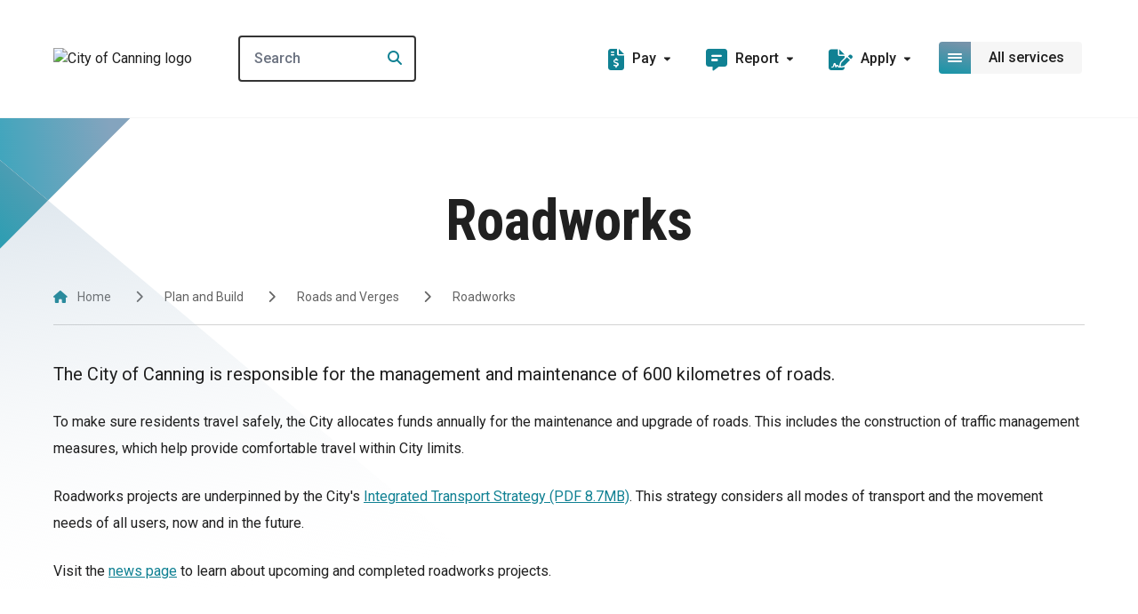

--- FILE ---
content_type: text/html; charset=utf-8
request_url: https://www.canning.wa.gov.au/residents/living-here/roads-and-verges/roadworks
body_size: 19710
content:

<!doctype html>
<html lang="en-au">

<head>
	
	<!-- Google Tag Manager -->
	<script>
		(function (w, d, s, l, i) {
			w[l] = w[l] || []; w[l].push({
				'gtm.start':
					new Date().getTime(), event: 'gtm.js'
			}); var f = d.getElementsByTagName(s)[0],
				j = d.createElement(s), dl = l != 'dataLayer' ? '&l=' + l : ''; j.async = true; j.src =
					'https://www.googletagmanager.com/gtm.js?id=' + i + dl; f.parentNode.insertBefore(j, f);
		})(window, document, 'script', 'dataLayer', 'GTM-MQZ46RL');</script>
	<!-- End Google Tag Manager -->
	<script async src="https://www.googletagmanager.com/gtag/js?id=GTM-MQZ46RL"></script>
	<script>
		window.dataLayer = window.dataLayer || [];
		function gtag() { dataLayer.push(arguments); }
		gtag('js', new Date());

		gtag('config', 'GTM-MQZ46RL');
	</script>


	<meta charset="utf-8">
<meta http-equiv="X-UA-Compatible" content="IE=edge">
<meta name="viewport" content="width=device-width, initial-scale=1.0">
<title>Roadworks</title>
	<meta name="description" content="The City of Canning is responsible for the management and maintenance of 600 kilometres of roads.">
<meta property="og:type" content="website" />
	<meta property="og:title" content="Roadworks">
	<meta property="og:image" content="https://cdn.canning.wa.gov.au/media/x3bgqf2t/city-admin-building-feature.jpg">
	<link rel="canonical" href="https://www.canning.wa.gov.au/plan-and-build/roads-and-verges/roadworks/">


	<link rel="apple-touch-icon" sizes="180x180" href="/dist/favicon/apple-touch-icon.png">
	<link rel="icon" type="image/png" sizes="32x32" href="/dist/favicon/favicon-32x32.png">
	<link rel="icon" type="image/png" sizes="16x16" href="/dist/favicon/favicon-16x16.png">
	<link rel="icon" type="image/x-icon" href="/dist/favicon/favicon.ico">
	<link rel="manifest" href="/site.webmanifest">

	<script crossorigin="anonymous" src="https://kit.fontawesome.com/569677b1b8.js"></script>
	

	<!-- Css -->
	<link rel="stylesheet" type="text/css" href="/dist/css/main-9c5bd798.css" />
	
</head>

<body>
	<a title="Top of the page" id="top"></a>
		<noscript><iframe src="https://www.googletagmanager.com/ns.html?id=GTM-MQZ46RL" height="0" width="0"
				style="display:none;visibility:hidden"></iframe></noscript>
	
	

<header id="meganav-root" class="sticky top-0 inset-x-0 z-[400]">
	<div class="relative border-b border-grey-50 bg-white contain h-[7.5rem] lg:h-[8.3125rem]">
		<div class="container-wide flex justify-between lg:flex-nowrap items-center h-20 lg:h-full relative">
			<div class="lg:mr-12">
				<a href="/">
					<img src="https://cdn.canning.wa.gov.au/media/mvmjvhfx/canning-logo.png?format=WEBP&amp;quality=80&amp;v=1d9e621eee5ff20" alt="City of Canning logo" id="header-logo" class="w-19.5 lg:w-40 max-h-18 duration-500" />
				</a>
			</div>
			<div class="w-1/2 lg:w-50 2xl:w-78">
					<form action="/search-results/">
						<div class="max-w-[312px] w-full relative">
							<input aria-label="Search"
										 data-autocomplete
										 data-pageid="1894"
										 type="text"
										 name="Term"
										 placeholder="Search"
										 class="px-4 py-3 border-[2px] border-grey-600 rounded w-full placeholder:font-medium text-300 relative z-[450]"
										 autocomplete="off" />
							<div class="autocomplete-results hidden absolute bg-white w-full shadow rounded-t-sm rounded-b-lg overflow-hidden z-[350] top-full">
								<ul class="w-full overflow-hidden">
								</ul>
								<a href="/search-results/" 
									 data-view-all-btn 
									 data-search-results-page-url="/search-results/" 
									 class="w-full btn btn-primary btn-gradient !py-4 !text-base !leading-5 !rounded-b-none">
									View all results
 								</a>
							</div>
							<button type="submit"
											class="absolute top-1/2 -translate-y-1/2 right-4 z-[500] bg-white pl-3"
											aria-label="Search">
								<i class="fa-solid fa-search text-brand-teal "></i>
							</button>
						</div>
					</form>
			</div>
			<div class="lg:flex lg:flex-nowrap lg:ml-auto">
					<div id="meganav-navigation-dropdowns-root-desktop" class="hidden lg:flex">
							<div class="meganav-navigation-dropdown mr-6 2xl:mr-12 relative">
								<div class="meganav-navigation-dropdown-button flex items-center p-2 cursor-pointer hover:bg-grey-50 rounded duration-500">
									<i class="fa-solid fa-file-invoice-dollar text-24 text-brand-teal mr-2.25 -mb-0.5"></i>
									<span class="leading-16 font-medium">Pay</span>
									<i class="fa-sharp fa-solid fa-caret-down text-11 ml-2.25"></i>
								</div>
								<div class="meganav-navigation-dropdown-content-wrapper absolute p-2.5 -mx-2.5 opacity-0 pointer-events-none duration-500 z-1000" style="max-height: 0">
									<div class="meganav-navigation-dropdown-content w-72 shadow-meganavNavigation rounded-2xl">
										<ul class="w-full px-5 rounded-t-2xl overflow-hidden border-t border-x border-grey-200 pb-5 bg-white">
													<li class="border-b last:border-none border-grey-200 hover:text-brand-teal group duration-500">
														<a href="/residents/rates-and-payments/payment-methods/" class="px-2 py-4 font-medium flex justify-between items-center">
															<span>Rates</span>
															<i class="fa-solid fa-arrow-right text-brand-teal text-14 opacity-0 group-hover:opacity-100 duration-500"></i>
														</a>
													</li>
													<li class="border-b last:border-none border-grey-200 hover:text-brand-teal group duration-500">
														<a href="/residents/rates-and-payments/online-payments/" class="px-2 py-4 font-medium flex justify-between items-center">
															<span>Online payments</span>
															<i class="fa-solid fa-arrow-right text-brand-teal text-14 opacity-0 group-hover:opacity-100 duration-500"></i>
														</a>
													</li>
													<li class="border-b last:border-none border-grey-200 hover:text-brand-teal group duration-500">
														<a href="/residents/rates-and-payments/infringement-notices/" class="px-2 py-4 font-medium flex justify-between items-center">
															<span>Infringement Notices</span>
															<i class="fa-solid fa-arrow-right text-brand-teal text-14 opacity-0 group-hover:opacity-100 duration-500"></i>
														</a>
													</li>
													<li class="border-b last:border-none border-grey-200 hover:text-brand-teal group duration-500">
														<a href="/residents/pets-and-other-animals/" class="px-2 py-4 font-medium flex justify-between items-center">
															<span>Pets and Other Animals</span>
															<i class="fa-solid fa-arrow-right text-brand-teal text-14 opacity-0 group-hover:opacity-100 duration-500"></i>
														</a>
													</li>
										</ul>
											<a href="/residents/rates-and-payments/online-payments/"
												 class="block btn btn-primary btn-primary-lg  btn-gradient w-full rounded-t-lg rounded-b-2xl overflow-hidden -mt-5 -mb-1.75">
												Online payments
											</a>
									</div>
								</div>
							</div>
							<div class="meganav-navigation-dropdown mr-6 2xl:mr-12 relative">
								<div class="meganav-navigation-dropdown-button flex items-center p-2 cursor-pointer hover:bg-grey-50 rounded duration-500">
									<i class="fa-solid fa-comment-alt-lines text-24 text-brand-teal mr-2.25 -mb-0.5"></i>
									<span class="leading-16 font-medium">Report</span>
									<i class="fa-sharp fa-solid fa-caret-down text-11 ml-2.25"></i>
								</div>
								<div class="meganav-navigation-dropdown-content-wrapper absolute p-2.5 -mx-2.5 opacity-0 pointer-events-none duration-500 z-1000" style="max-height: 0">
									<div class="meganav-navigation-dropdown-content w-72 shadow-meganavNavigation rounded-2xl">
										<ul class="w-full px-5 rounded-t-2xl overflow-hidden border-t border-x border-grey-200 pb-5 bg-white">
													<li class="border-b last:border-none border-grey-200 hover:text-brand-teal group duration-500">
														<a href="/request-or-report/waste-and-recycling/missed-bin/" target="" class="px-2 py-4 font-medium flex justify-between items-center">
															<span>Missed bin</span>
															<i class="fa-solid fa-arrow-right text-brand-teal text-14 opacity-0 group-hover:opacity-100 duration-500"></i>
														</a>
													</li>
													<li class="border-b last:border-none border-grey-200 hover:text-brand-teal group duration-500">
														<a href="/request-or-report/roads-verges-and-footpaths/illegal-parking/" target="" class="px-2 py-4 font-medium flex justify-between items-center">
															<span>Illegal parking</span>
															<i class="fa-solid fa-arrow-right text-brand-teal text-14 opacity-0 group-hover:opacity-100 duration-500"></i>
														</a>
													</li>
													<li class="border-b last:border-none border-grey-200 hover:text-brand-teal group duration-500">
														<a href="/residents/pets-and-other-animals/lost-dogs-and-cats/" class="px-2 py-4 font-medium flex justify-between items-center">
															<span>Stray animal</span>
															<i class="fa-solid fa-arrow-right text-brand-teal text-14 opacity-0 group-hover:opacity-100 duration-500"></i>
														</a>
													</li>
													<li class="border-b last:border-none border-grey-200 hover:text-brand-teal group duration-500">
														<a href="/request-or-report/health-issues-and-compliance/noise-complaints/" target="" class="px-2 py-4 font-medium flex justify-between items-center">
															<span>Noise</span>
															<i class="fa-solid fa-arrow-right text-brand-teal text-14 opacity-0 group-hover:opacity-100 duration-500"></i>
														</a>
													</li>
										</ul>
											<a href="/request-or-report/"
												 class="block btn btn-primary btn-primary-lg  btn-gradient w-full rounded-t-lg rounded-b-2xl overflow-hidden -mt-5 -mb-1.75"
												 target="">
												Issues and Requests
											</a>
									</div>
								</div>
							</div>
							<div class="meganav-navigation-dropdown mr-6 2xl:mr-12 relative">
								<div class="meganav-navigation-dropdown-button flex items-center p-2 cursor-pointer hover:bg-grey-50 rounded duration-500">
									<i class="fa-solid fa-file-signature text-24 text-brand-teal mr-2.25 -mb-0.5"></i>
									<span class="leading-16 font-medium">Apply</span>
									<i class="fa-sharp fa-solid fa-caret-down text-11 ml-2.25"></i>
								</div>
								<div class="meganav-navigation-dropdown-content-wrapper absolute p-2.5 -mx-2.5 opacity-0 pointer-events-none duration-500 z-1000" style="max-height: 0">
									<div class="meganav-navigation-dropdown-content w-72 shadow-meganavNavigation rounded-2xl">
										<ul class="w-full px-5 rounded-t-2xl overflow-hidden border-t border-x border-grey-200 pb-5 bg-white">
													<li class="border-b last:border-none border-grey-200 hover:text-brand-teal group duration-500">
														<a href="/plan-and-build/planning-services/development-applications/" class="px-2 py-4 font-medium flex justify-between items-center">
															<span>Planning Applications</span>
															<i class="fa-solid fa-arrow-right text-brand-teal text-14 opacity-0 group-hover:opacity-100 duration-500"></i>
														</a>
													</li>
													<li class="border-b last:border-none border-grey-200 hover:text-brand-teal group duration-500">
														<a href="/plan-and-build/building-services/" class="px-2 py-4 font-medium flex justify-between items-center">
															<span>Building Applications</span>
															<i class="fa-solid fa-arrow-right text-brand-teal text-14 opacity-0 group-hover:opacity-100 duration-500"></i>
														</a>
													</li>
													<li class="border-b last:border-none border-grey-200 hover:text-brand-teal group duration-500">
														<a href="/business/tenders/" class="px-2 py-4 font-medium flex justify-between items-center">
															<span>Tenders</span>
															<i class="fa-solid fa-arrow-right text-brand-teal text-14 opacity-0 group-hover:opacity-100 duration-500"></i>
														</a>
													</li>
													<li class="border-b last:border-none border-grey-200 hover:text-brand-teal group duration-500">
														<a href="/city-services/community-initiatives/rebates-and-incentives/" class="px-2 py-4 font-medium flex justify-between items-center">
															<span>Rebates and Incentives</span>
															<i class="fa-solid fa-arrow-right text-brand-teal text-14 opacity-0 group-hover:opacity-100 duration-500"></i>
														</a>
													</li>
													<li class="border-b last:border-none border-grey-200 hover:text-brand-teal group duration-500">
														<a href="/about-us/work-with-us/careers-at-canning/" class="px-2 py-4 font-medium flex justify-between items-center">
															<span>Jobs</span>
															<i class="fa-solid fa-arrow-right text-brand-teal text-14 opacity-0 group-hover:opacity-100 duration-500"></i>
														</a>
													</li>
										</ul>
											<a href="/applications/"
												 class="block btn btn-primary btn-primary-lg  btn-gradient w-full rounded-t-lg rounded-b-2xl overflow-hidden -mt-5 -mb-1.75">
												Applications
											</a>
									</div>
								</div>
							</div>
					</div>
				<button id="meganav-megamenu-dropdown-button" class="grid grid-rows-1 grid-cols-1 h-9 z-1000 relative" aria-label="Open or close mega-navigation">
					<span id="meganav-megamenu-dropdown-button-closed" class="row-start-1 col-start-1 flex duration-500">
						<span class="flex flex-wrap justify-center items-center w-9 h-9 btn-gradient rounded lg:rounded-tr-none lg:rounded-br-none">
							<span class="flex flex-wrap w-4">
								<span class="w-full h-0.5 rounded-full bg-white mb-0.5"></span>
								<span class="w-full h-0.5 rounded-full bg-white mb-0.5"></span>
								<span class="w-full h-0.5 rounded-full bg-white"></span>
							</span>
						</span>
						<span class="max-lg:hidden flex items-center h-9 px-2.5 xl:px-5 text-base font-medium bg-grey-50 rounded-tl-none rounded-tr rounded-br rounded-bl-none w-max">
							<span>All services</span>
						</span>
					</span>

					<span id="meganav-megamenu-dropdown-button-open" class="row-start-1 col-start-1 flex duration-500 opacity-0 pointer-events-none">
						<span class="flex flex-wrap justify-center items-center w-9 h-9 btn-gradient rounded lg:rounded-tr-none lg:rounded-br-none">
							<span class="flex flex-wrap">
								<i class="fa-solid fa-xmark text-16 text-white"></i>
							</span>
						</span>
						<span class="max-lg:hidden flex items-center h-9 px-2.5 xl:px-5 text-base font-medium bg-grey-50 rounded-tl-none rounded-tr rounded-br rounded-bl-none w-max">
							<span>Close menu</span>
						</span>
					</span>
				</button>
			</div>
		</div>
			<div id="meganav-megamenu-dropdown-root" class="fixed lg:absolute top-0 lg:top-full max-lg:left-0 container-wide z-20 max-lg:bg-white max-lg:pt-25 lg:top-[8.3125rem] max-lg:h-screen w-full overflow-hidden pb-10 opacity-0 pointer-events-none duration-500">
				<div class="lg:hidden fixed z-1000 top-6 pointer-events-none w-full">
					<div class="container-meganav-mobile">
						<button id="meganav-megamenu-dropdown-button-mobile-back" 
										class="relative flex flex-wrap justify-center items-center w-9 h-9 border border-brand-teal bg-white rounded lg:rounded-tr-none lg:rounded-br-none opacity-0 pointer-events-none duration-500 z-1000"
										aria-label="Go back in menu">
							<i class="fa-solid fa-chevron-left text-base text-brand-teal"></i>
						</button>
					</div>
				</div>
				<div class="w-full lg:rounded-2xl lg:shadow-meganavNavigation max-lg:h-full">
					<div id="meganav-megamenu-dropdown-height" class="container-meganav-mobile lg:py-10 lg:px-8 lg:bg-white lg:border border-grey-50 lg:rounded-2xl duration-500 overflow-x-hidden max-lg:h-full lg:h-[--meganav-desktop-height] lg:overflow-y-hidden">
						<div class="w-full overflow-x-clip h-full">
							<div id="meganav-megamenu-dropdown-grid" class="grid grid-cols-3 gap-8 duration-500 h-full">
								<ul id="meganav-megamenu-dropdown-grid-toplevel" class="overflow-y-scroll custom-scrollbar  max-lg:max-h-[calc(100vh-9rem)] lg:h-max">
										<li class="border-b last:border-none border-grey-200 hover:bg-grey-50 group duration-500">
												<button class="meganav-megamenu-dropdown-grid-toplevel-item w-full text-left px-2 py-6 font-medium flex justify-between items-center"
																data-index-toplevel="0"
																data-has-children="true">
													<span>Residents</span>
													<i class="fa-solid fa-chevron-right text-brand-teal group-hover:-mr-1 duration-500"></i>
												</button>
										</li>
										<li class="border-b last:border-none border-grey-200 hover:bg-grey-50 group duration-500">
												<button class="meganav-megamenu-dropdown-grid-toplevel-item w-full text-left px-2 py-6 font-medium flex justify-between items-center"
																data-index-toplevel="1"
																data-has-children="true">
													<span>Plan and Build</span>
													<i class="fa-solid fa-chevron-right text-brand-teal group-hover:-mr-1 duration-500"></i>
												</button>
										</li>
										<li class="border-b last:border-none border-grey-200 hover:bg-grey-50 group duration-500">
												<button class="meganav-megamenu-dropdown-grid-toplevel-item w-full text-left px-2 py-6 font-medium flex justify-between items-center"
																data-index-toplevel="2"
																data-has-children="true">
													<span>Sport and Fitness</span>
													<i class="fa-solid fa-chevron-right text-brand-teal group-hover:-mr-1 duration-500"></i>
												</button>
										</li>
										<li class="border-b last:border-none border-grey-200 hover:bg-grey-50 group duration-500">
												<button class="meganav-megamenu-dropdown-grid-toplevel-item w-full text-left px-2 py-6 font-medium flex justify-between items-center"
																data-index-toplevel="3"
																data-has-children="true">
													<span>Things to Do</span>
													<i class="fa-solid fa-chevron-right text-brand-teal group-hover:-mr-1 duration-500"></i>
												</button>
										</li>
										<li class="border-b last:border-none border-grey-200 hover:bg-grey-50 group duration-500">
												<button class="meganav-megamenu-dropdown-grid-toplevel-item w-full text-left px-2 py-6 font-medium flex justify-between items-center"
																data-index-toplevel="4"
																data-has-children="true">
													<span>City Services</span>
													<i class="fa-solid fa-chevron-right text-brand-teal group-hover:-mr-1 duration-500"></i>
												</button>
										</li>
										<li class="border-b last:border-none border-grey-200 hover:bg-grey-50 group duration-500">
												<button class="meganav-megamenu-dropdown-grid-toplevel-item w-full text-left px-2 py-6 font-medium flex justify-between items-center"
																data-index-toplevel="5"
																data-has-children="true">
													<span>About Us</span>
													<i class="fa-solid fa-chevron-right text-brand-teal group-hover:-mr-1 duration-500"></i>
												</button>
										</li>
										<li class="border-b last:border-none border-grey-200 hover:bg-grey-50 group duration-500">
												<a class="block px-2 py-6 font-medium"
													 href="/contact-us/"
													 target="_blank">
													Contact Us
												</a>
										</li>
								</ul>
								<div id="meganav-megamenu-dropdown-grid-secondlevel" class="grid grid-rows-1 grid-cols-1">
											<div class="meganav-megamenu-dropdown-grid-secondlevel-item h-max row-start-1 col-start-1 opacity-0 pointer-events-none duration-500" data-parent-index-toplevel="0">
												<div class="border-b border-grey-200 hover:bg-grey-50 duration-500">
													<a href="/residents/" class="block px-2 py-4 text-brand-teal font-bold">
														See Residents
													</a>
												</div>
												<ul class="meganav-megamenu-dropdown-grid-secondlevel-item-scrollable overflow-y-scroll custom-scrollbar max-lg:max-h-[calc(100vh-12.5rem)] lg:h-full">
														<li class="border-b last:border-none border-grey-200 hover:bg-grey-50 duration-500 font-medium">
																<button data-index-secondlevel="0"
																				data-parent-index-toplevel="0"
																				data-has-children="True"
																				class="meganav-megamenu-dropdown-grid-secondlevel-item-sublink w-full px-2 py-4 text-left flex justify-between items-center group">
																	<span class="max-w-85 mr-8 block">
																		Waste and Recycling
																	</span>
																	<i class="fa-solid fa-chevron-right text-brand-teal group-hover:-mr-1 duration-500"></i>
																</button>
														</li>
														<li class="border-b last:border-none border-grey-200 hover:bg-grey-50 duration-500 font-medium">
																<button data-index-secondlevel="1"
																				data-parent-index-toplevel="0"
																				data-has-children="True"
																				class="meganav-megamenu-dropdown-grid-secondlevel-item-sublink w-full px-2 py-4 text-left flex justify-between items-center group">
																	<span class="max-w-85 mr-8 block">
																		Rates and Payments
																	</span>
																	<i class="fa-solid fa-chevron-right text-brand-teal group-hover:-mr-1 duration-500"></i>
																</button>
														</li>
														<li class="border-b last:border-none border-grey-200 hover:bg-grey-50 duration-500 font-medium">
																<button data-index-secondlevel="2"
																				data-parent-index-toplevel="0"
																				data-has-children="True"
																				class="meganav-megamenu-dropdown-grid-secondlevel-item-sublink w-full px-2 py-4 text-left flex justify-between items-center group">
																	<span class="max-w-85 mr-8 block">
																		Pets and Other Animals
																	</span>
																	<i class="fa-solid fa-chevron-right text-brand-teal group-hover:-mr-1 duration-500"></i>
																</button>
														</li>
														<li class="border-b last:border-none border-grey-200 hover:bg-grey-50 duration-500 font-medium">
																<button data-index-secondlevel="3"
																				data-parent-index-toplevel="0"
																				data-has-children="True"
																				class="meganav-megamenu-dropdown-grid-secondlevel-item-sublink w-full px-2 py-4 text-left flex justify-between items-center group">
																	<span class="max-w-85 mr-8 block">
																		Environment and Sustainability
																	</span>
																	<i class="fa-solid fa-chevron-right text-brand-teal group-hover:-mr-1 duration-500"></i>
																</button>
														</li>
														<li class="border-b last:border-none border-grey-200 hover:bg-grey-50 duration-500 font-medium">
																<a href="/residents/your-say/"
																	 class="block px-2 py-4">
																	<span class="max-w-85 block">
																		Your Say
																	</span>
																</a>
														</li>
														<li class="border-b last:border-none border-grey-200 hover:bg-grey-50 duration-500 font-medium">
																<a href="/my-neighbourhood/"
																	 class="block px-2 py-4">
																	<span class="max-w-85 block">
																		My Neighbourhood
																	</span>
																</a>
														</li>
												</ul>
												
											</div>
											<div class="meganav-megamenu-dropdown-grid-secondlevel-item h-max row-start-1 col-start-1 opacity-0 pointer-events-none duration-500" data-parent-index-toplevel="1">
												<div class="border-b border-grey-200 hover:bg-grey-50 duration-500">
													<a href="/plan-and-build/" class="block px-2 py-4 text-brand-teal font-bold">
														See Plan and Build
													</a>
												</div>
												<ul class="meganav-megamenu-dropdown-grid-secondlevel-item-scrollable overflow-y-scroll custom-scrollbar max-lg:max-h-[calc(100vh-12.5rem)] lg:h-full">
														<li class="border-b last:border-none border-grey-200 hover:bg-grey-50 duration-500 font-medium">
																<button data-index-secondlevel="0"
																				data-parent-index-toplevel="1"
																				data-has-children="True"
																				class="meganav-megamenu-dropdown-grid-secondlevel-item-sublink w-full px-2 py-4 text-left flex justify-between items-center group">
																	<span class="max-w-85 mr-8 block">
																		Planning Services
																	</span>
																	<i class="fa-solid fa-chevron-right text-brand-teal group-hover:-mr-1 duration-500"></i>
																</button>
														</li>
														<li class="border-b last:border-none border-grey-200 hover:bg-grey-50 duration-500 font-medium">
																<a href="/plan-and-build/building-services/"
																	 class="block px-2 py-4">
																	<span class="max-w-85 block">
																		Building Services
																	</span>
																</a>
														</li>
														<li class="border-b last:border-none border-grey-200 hover:bg-grey-50 duration-500 font-medium">
																<a href="/plan-and-build/application-lodgement-and-tracking/"
																	 class="block px-2 py-4">
																	<span class="max-w-85 block">
																		Application Lodgement and Tracking
																	</span>
																</a>
														</li>
														<li class="border-b last:border-none border-grey-200 hover:bg-grey-50 duration-500 font-medium">
																<button data-index-secondlevel="3"
																				data-parent-index-toplevel="1"
																				data-has-children="True"
																				class="meganav-megamenu-dropdown-grid-secondlevel-item-sublink w-full px-2 py-4 text-left flex justify-between items-center group">
																	<span class="max-w-85 mr-8 block">
																		Roads and Verges
																	</span>
																	<i class="fa-solid fa-chevron-right text-brand-teal group-hover:-mr-1 duration-500"></i>
																</button>
														</li>
														<li class="border-b last:border-none border-grey-200 hover:bg-grey-50 duration-500 font-medium">
																<a href="/plan-and-build/maps/"
																	 class="block px-2 py-4">
																	<span class="max-w-85 block">
																		Maps
																	</span>
																</a>
														</li>
												</ul>
												
											</div>
											<div class="meganav-megamenu-dropdown-grid-secondlevel-item h-max row-start-1 col-start-1 opacity-0 pointer-events-none duration-500" data-parent-index-toplevel="2">
												<div class="border-b border-grey-200 hover:bg-grey-50 duration-500">
													<a href="/sport-and-fitness/" target="" class="block px-2 py-4 text-brand-teal font-bold">
														See Sport and Fitness
													</a>
												</div>
												<ul class="meganav-megamenu-dropdown-grid-secondlevel-item-scrollable overflow-y-scroll custom-scrollbar max-lg:max-h-[calc(100vh-12.5rem)] lg:h-full">
														<li class="border-b last:border-none border-grey-200 hover:bg-grey-50 duration-500 font-medium">
																<button data-index-secondlevel="0"
																				data-parent-index-toplevel="2"
																				data-has-children="True"
																				class="meganav-megamenu-dropdown-grid-secondlevel-item-sublink w-full px-2 py-4 text-left flex justify-between items-center group">
																	<span class="max-w-85 mr-8 block">
																		Leisureplexes
																	</span>
																	<i class="fa-solid fa-chevron-right text-brand-teal group-hover:-mr-1 duration-500"></i>
																</button>
														</li>
														<li class="border-b last:border-none border-grey-200 hover:bg-grey-50 duration-500 font-medium">
																<a href="/sport-and-fitness/whaleback-golf-course/"
																	 class="block px-2 py-4">
																	<span class="max-w-85 block">
																		Whaleback Golf Course
																	</span>
																</a>
														</li>
														<li class="border-b last:border-none border-grey-200 hover:bg-grey-50 duration-500 font-medium">
																<button data-index-secondlevel="2"
																				data-parent-index-toplevel="2"
																				data-has-children="True"
																				class="meganav-megamenu-dropdown-grid-secondlevel-item-sublink w-full px-2 py-4 text-left flex justify-between items-center group">
																	<span class="max-w-85 mr-8 block">
																		Parks and reserves
																	</span>
																	<i class="fa-solid fa-chevron-right text-brand-teal group-hover:-mr-1 duration-500"></i>
																</button>
														</li>
														<li class="border-b last:border-none border-grey-200 hover:bg-grey-50 duration-500 font-medium">
																<a href="/sport-and-fitness/sports-and-recreation-clubs/"
																	 class="block px-2 py-4">
																	<span class="max-w-85 block">
																		Sports and recreation clubs
																	</span>
																</a>
														</li>
														<li class="border-b last:border-none border-grey-200 hover:bg-grey-50 duration-500 font-medium">
																<a href="/things-to-do/places-to-hire/tennis-and-pickleball-courts/"
																	 class="block px-2 py-4">
																	<span class="max-w-85 block">
																		Tennis and pickleball courts
																	</span>
																</a>
														</li>
														<li class="border-b last:border-none border-grey-200 hover:bg-grey-50 duration-500 font-medium">
																<a href="/things-to-do/places-to-hire/multi-courts/"
																	 class="block px-2 py-4">
																	<span class="max-w-85 block">
																		Multi courts
																	</span>
																</a>
														</li>
												</ul>
												
											</div>
											<div class="meganav-megamenu-dropdown-grid-secondlevel-item h-max row-start-1 col-start-1 opacity-0 pointer-events-none duration-500" data-parent-index-toplevel="3">
												<div class="border-b border-grey-200 hover:bg-grey-50 duration-500">
													<a href="/things-to-do/" class="block px-2 py-4 text-brand-teal font-bold">
														See Things to Do
													</a>
												</div>
												<ul class="meganav-megamenu-dropdown-grid-secondlevel-item-scrollable overflow-y-scroll custom-scrollbar max-lg:max-h-[calc(100vh-12.5rem)] lg:h-full">
														<li class="border-b last:border-none border-grey-200 hover:bg-grey-50 duration-500 font-medium">
																<button data-index-secondlevel="0"
																				data-parent-index-toplevel="3"
																				data-has-children="True"
																				class="meganav-megamenu-dropdown-grid-secondlevel-item-sublink w-full px-2 py-4 text-left flex justify-between items-center group">
																	<span class="max-w-85 mr-8 block">
																		Libraries
																	</span>
																	<i class="fa-solid fa-chevron-right text-brand-teal group-hover:-mr-1 duration-500"></i>
																</button>
														</li>
														<li class="border-b last:border-none border-grey-200 hover:bg-grey-50 duration-500 font-medium">
																<button data-index-secondlevel="1"
																				data-parent-index-toplevel="3"
																				data-has-children="True"
																				class="meganav-megamenu-dropdown-grid-secondlevel-item-sublink w-full px-2 py-4 text-left flex justify-between items-center group">
																	<span class="max-w-85 mr-8 block">
																		Events
																	</span>
																	<i class="fa-solid fa-chevron-right text-brand-teal group-hover:-mr-1 duration-500"></i>
																</button>
														</li>
														<li class="border-b last:border-none border-grey-200 hover:bg-grey-50 duration-500 font-medium">
																<button data-index-secondlevel="2"
																				data-parent-index-toplevel="3"
																				data-has-children="True"
																				class="meganav-megamenu-dropdown-grid-secondlevel-item-sublink w-full px-2 py-4 text-left flex justify-between items-center group">
																	<span class="max-w-85 mr-8 block">
																		Places to hire
																	</span>
																	<i class="fa-solid fa-chevron-right text-brand-teal group-hover:-mr-1 duration-500"></i>
																</button>
														</li>
														<li class="border-b last:border-none border-grey-200 hover:bg-grey-50 duration-500 font-medium">
																<button data-index-secondlevel="3"
																				data-parent-index-toplevel="3"
																				data-has-children="True"
																				class="meganav-megamenu-dropdown-grid-secondlevel-item-sublink w-full px-2 py-4 text-left flex justify-between items-center group">
																	<span class="max-w-85 mr-8 block">
																		Parks and reserves
																	</span>
																	<i class="fa-solid fa-chevron-right text-brand-teal group-hover:-mr-1 duration-500"></i>
																</button>
														</li>
														<li class="border-b last:border-none border-grey-200 hover:bg-grey-50 duration-500 font-medium">
																<button data-index-secondlevel="4"
																				data-parent-index-toplevel="3"
																				data-has-children="True"
																				class="meganav-megamenu-dropdown-grid-secondlevel-item-sublink w-full px-2 py-4 text-left flex justify-between items-center group">
																	<span class="max-w-85 mr-8 block">
																		Hillview Intercultural Community Centre
																	</span>
																	<i class="fa-solid fa-chevron-right text-brand-teal group-hover:-mr-1 duration-500"></i>
																</button>
														</li>
														<li class="border-b last:border-none border-grey-200 hover:bg-grey-50 duration-500 font-medium">
																<button data-index-secondlevel="5"
																				data-parent-index-toplevel="3"
																				data-has-children="True"
																				class="meganav-megamenu-dropdown-grid-secondlevel-item-sublink w-full px-2 py-4 text-left flex justify-between items-center group">
																	<span class="max-w-85 mr-8 block">
																		Canning River Eco Education Centre
																	</span>
																	<i class="fa-solid fa-chevron-right text-brand-teal group-hover:-mr-1 duration-500"></i>
																</button>
														</li>
														<li class="border-b last:border-none border-grey-200 hover:bg-grey-50 duration-500 font-medium">
																<button data-index-secondlevel="6"
																				data-parent-index-toplevel="3"
																				data-has-children="True"
																				class="meganav-megamenu-dropdown-grid-secondlevel-item-sublink w-full px-2 py-4 text-left flex justify-between items-center group">
																	<span class="max-w-85 mr-8 block">
																		Youth Services
																	</span>
																	<i class="fa-solid fa-chevron-right text-brand-teal group-hover:-mr-1 duration-500"></i>
																</button>
														</li>
												</ul>
												
											</div>
											<div class="meganav-megamenu-dropdown-grid-secondlevel-item h-max row-start-1 col-start-1 opacity-0 pointer-events-none duration-500" data-parent-index-toplevel="4">
												<div class="border-b border-grey-200 hover:bg-grey-50 duration-500">
													<a href="/city-services/" class="block px-2 py-4 text-brand-teal font-bold">
														See City Services
													</a>
												</div>
												<ul class="meganav-megamenu-dropdown-grid-secondlevel-item-scrollable overflow-y-scroll custom-scrollbar max-lg:max-h-[calc(100vh-12.5rem)] lg:h-full">
														<li class="border-b last:border-none border-grey-200 hover:bg-grey-50 duration-500 font-medium">
																<button data-index-secondlevel="0"
																				data-parent-index-toplevel="4"
																				data-has-children="True"
																				class="meganav-megamenu-dropdown-grid-secondlevel-item-sublink w-full px-2 py-4 text-left flex justify-between items-center group">
																	<span class="max-w-85 mr-8 block">
																		Rangers and Community Safety Services
																	</span>
																	<i class="fa-solid fa-chevron-right text-brand-teal group-hover:-mr-1 duration-500"></i>
																</button>
														</li>
														<li class="border-b last:border-none border-grey-200 hover:bg-grey-50 duration-500 font-medium">
																<button data-index-secondlevel="1"
																				data-parent-index-toplevel="4"
																				data-has-children="True"
																				class="meganav-megamenu-dropdown-grid-secondlevel-item-sublink w-full px-2 py-4 text-left flex justify-between items-center group">
																	<span class="max-w-85 mr-8 block">
																		Community Grants Program
																	</span>
																	<i class="fa-solid fa-chevron-right text-brand-teal group-hover:-mr-1 duration-500"></i>
																</button>
														</li>
														<li class="border-b last:border-none border-grey-200 hover:bg-grey-50 duration-500 font-medium">
																<button data-index-secondlevel="2"
																				data-parent-index-toplevel="4"
																				data-has-children="True"
																				class="meganav-megamenu-dropdown-grid-secondlevel-item-sublink w-full px-2 py-4 text-left flex justify-between items-center group">
																	<span class="max-w-85 mr-8 block">
																		Business Services
																	</span>
																	<i class="fa-solid fa-chevron-right text-brand-teal group-hover:-mr-1 duration-500"></i>
																</button>
														</li>
														<li class="border-b last:border-none border-grey-200 hover:bg-grey-50 duration-500 font-medium">
																<button data-index-secondlevel="3"
																				data-parent-index-toplevel="4"
																				data-has-children="True"
																				class="meganav-megamenu-dropdown-grid-secondlevel-item-sublink w-full px-2 py-4 text-left flex justify-between items-center group">
																	<span class="max-w-85 mr-8 block">
																		Health Services
																	</span>
																	<i class="fa-solid fa-chevron-right text-brand-teal group-hover:-mr-1 duration-500"></i>
																</button>
														</li>
														<li class="border-b last:border-none border-grey-200 hover:bg-grey-50 duration-500 font-medium">
																<button data-index-secondlevel="4"
																				data-parent-index-toplevel="4"
																				data-has-children="True"
																				class="meganav-megamenu-dropdown-grid-secondlevel-item-sublink w-full px-2 py-4 text-left flex justify-between items-center group">
																	<span class="max-w-85 mr-8 block">
																		Age Friendly Canning
																	</span>
																	<i class="fa-solid fa-chevron-right text-brand-teal group-hover:-mr-1 duration-500"></i>
																</button>
														</li>
														<li class="border-b last:border-none border-grey-200 hover:bg-grey-50 duration-500 font-medium">
																<button data-index-secondlevel="5"
																				data-parent-index-toplevel="4"
																				data-has-children="True"
																				class="meganav-megamenu-dropdown-grid-secondlevel-item-sublink w-full px-2 py-4 text-left flex justify-between items-center group">
																	<span class="max-w-85 mr-8 block">
																		Disability Access and Social Inclusion
																	</span>
																	<i class="fa-solid fa-chevron-right text-brand-teal group-hover:-mr-1 duration-500"></i>
																</button>
														</li>
														<li class="border-b last:border-none border-grey-200 hover:bg-grey-50 duration-500 font-medium">
																<button data-index-secondlevel="6"
																				data-parent-index-toplevel="4"
																				data-has-children="True"
																				class="meganav-megamenu-dropdown-grid-secondlevel-item-sublink w-full px-2 py-4 text-left flex justify-between items-center group">
																	<span class="max-w-85 mr-8 block">
																		Community Initiatives
																	</span>
																	<i class="fa-solid fa-chevron-right text-brand-teal group-hover:-mr-1 duration-500"></i>
																</button>
														</li>
												</ul>
												
											</div>
											<div class="meganav-megamenu-dropdown-grid-secondlevel-item h-max row-start-1 col-start-1 opacity-0 pointer-events-none duration-500" data-parent-index-toplevel="5">
												<div class="border-b border-grey-200 hover:bg-grey-50 duration-500">
													<a href="/about-us/" class="block px-2 py-4 text-brand-teal font-bold">
														See About Us
													</a>
												</div>
												<ul class="meganav-megamenu-dropdown-grid-secondlevel-item-scrollable overflow-y-scroll custom-scrollbar max-lg:max-h-[calc(100vh-12.5rem)] lg:h-full">
														<li class="border-b last:border-none border-grey-200 hover:bg-grey-50 duration-500 font-medium">
																<button data-index-secondlevel="0"
																				data-parent-index-toplevel="5"
																				data-has-children="True"
																				class="meganav-megamenu-dropdown-grid-secondlevel-item-sublink w-full px-2 py-4 text-left flex justify-between items-center group">
																	<span class="max-w-85 mr-8 block">
																		Council Business
																	</span>
																	<i class="fa-solid fa-chevron-right text-brand-teal group-hover:-mr-1 duration-500"></i>
																</button>
														</li>
														<li class="border-b last:border-none border-grey-200 hover:bg-grey-50 duration-500 font-medium">
																<button data-index-secondlevel="1"
																				data-parent-index-toplevel="5"
																				data-has-children="True"
																				class="meganav-megamenu-dropdown-grid-secondlevel-item-sublink w-full px-2 py-4 text-left flex justify-between items-center group">
																	<span class="max-w-85 mr-8 block">
																		Work with Us
																	</span>
																	<i class="fa-solid fa-chevron-right text-brand-teal group-hover:-mr-1 duration-500"></i>
																</button>
														</li>
														<li class="border-b last:border-none border-grey-200 hover:bg-grey-50 duration-500 font-medium">
																<button data-index-secondlevel="2"
																				data-parent-index-toplevel="5"
																				data-has-children="True"
																				class="meganav-megamenu-dropdown-grid-secondlevel-item-sublink w-full px-2 py-4 text-left flex justify-between items-center group">
																	<span class="max-w-85 mr-8 block">
																		Strategies and Plans
																	</span>
																	<i class="fa-solid fa-chevron-right text-brand-teal group-hover:-mr-1 duration-500"></i>
																</button>
														</li>
														<li class="border-b last:border-none border-grey-200 hover:bg-grey-50 duration-500 font-medium">
																<button data-index-secondlevel="3"
																				data-parent-index-toplevel="5"
																				data-has-children="True"
																				class="meganav-megamenu-dropdown-grid-secondlevel-item-sublink w-full px-2 py-4 text-left flex justify-between items-center group">
																	<span class="max-w-85 mr-8 block">
																		Major Projects
																	</span>
																	<i class="fa-solid fa-chevron-right text-brand-teal group-hover:-mr-1 duration-500"></i>
																</button>
														</li>
														<li class="border-b last:border-none border-grey-200 hover:bg-grey-50 duration-500 font-medium">
																<a href="/news/"
																	 class="block px-2 py-4">
																	<span class="max-w-85 block">
																		News
																	</span>
																</a>
														</li>
														<li class="border-b last:border-none border-grey-200 hover:bg-grey-50 duration-500 font-medium">
																<a href="/latest-news/?CurrentPageId=1245&amp;SortBy=Score&amp;Page=1&amp;CategoryTagIds=1253&amp;TimePeriod=None"
																	 class="block px-2 py-4">
																	<span class="max-w-85 block">
																		Public Notices
																	</span>
																</a>
														</li>
														<li class="border-b last:border-none border-grey-200 hover:bg-grey-50 duration-500 font-medium">
																<button data-index-secondlevel="6"
																				data-parent-index-toplevel="5"
																				data-has-children="True"
																				class="meganav-megamenu-dropdown-grid-secondlevel-item-sublink w-full px-2 py-4 text-left flex justify-between items-center group">
																	<span class="max-w-85 mr-8 block">
																		About the Area
																	</span>
																	<i class="fa-solid fa-chevron-right text-brand-teal group-hover:-mr-1 duration-500"></i>
																</button>
														</li>
												</ul>
												
											</div>
								</div>
								<div id="meganav-megamenu-dropdown-grid-thirdlevel" class="grid grid-rows-1 grid-cols-1 h-full">
													<div data-grandparent-index-toplevel="0" 
															data-parent-index-secondlevel="0" 
															data-x="Waste and Recycling"
															 class="meganav-megamenu-dropdown-grid-thirdlevel-item row-start-1 col-start-1 h-max opacity-0 pointer-events-none duration-500">
														<div class="border-b border-grey-200 hover:bg-grey-50 duration-500">
															<a href="/residents/waste-and-recycling/" class="block px-2 py-4 text-brand-teal font-bold">
																See Waste and Recycling
															</a>
														</div>
														<ul class="meganav-megamenu-dropdown-grid-thirdlevel-item-scrollable overflow-y-scroll custom-scrollbar lg:h-full max-lg:max-h-[calc(100vh-12.5rem)]">
																<li class="border-b last:border-none border-grey-200 hover:bg-grey-50 duration-500">
																	<a href="/residents/waste-and-recycling/bins-and-collection-days/" data-index-thirdlevel="0" class="block px-2 py-4 font-medium">
																		Bins and Collection Days
																	</a>
																</li>
																<li class="border-b last:border-none border-grey-200 hover:bg-grey-50 duration-500">
																	<a href="/residents/waste-and-recycling/verge-collections/" data-index-thirdlevel="1" class="block px-2 py-4 font-medium">
																		Verge Collections
																	</a>
																</li>
																<li class="border-b last:border-none border-grey-200 hover:bg-grey-50 duration-500">
																	<a href="/residents/waste-and-recycling/on-demand-services/" data-index-thirdlevel="2" class="block px-2 py-4 font-medium">
																		On-demand Services
																	</a>
																</li>
																<li class="border-b last:border-none border-grey-200 hover:bg-grey-50 duration-500">
																	<a href="/residents/waste-and-recycling/ranford-road-resource-recovery-and-waste-transfer-station/" data-index-thirdlevel="3" class="block px-2 py-4 font-medium">
																		Ranford Road Resource Recovery and Waste Transfer Station
																	</a>
																</li>
																<li class="border-b last:border-none border-grey-200 hover:bg-grey-50 duration-500">
																	<a href="/residents/waste-and-recycling/recycling-hazardous-waste/" data-index-thirdlevel="4" class="block px-2 py-4 font-medium">
																		Recycling Hazardous Waste
																	</a>
																</li>
																<li class="border-b last:border-none border-grey-200 hover:bg-grey-50 duration-500">
																	<a href="/residents/waste-and-recycling/canning-repair-lab/" data-index-thirdlevel="5" class="block px-2 py-4 font-medium">
																		Canning Repair Lab
																	</a>
																</li>
														</ul>
													</div>
													<div data-grandparent-index-toplevel="0" 
															data-parent-index-secondlevel="1" 
															data-x="Rates and Payments"
															 class="meganav-megamenu-dropdown-grid-thirdlevel-item row-start-1 col-start-1 h-max opacity-0 pointer-events-none duration-500">
														<div class="border-b border-grey-200 hover:bg-grey-50 duration-500">
															<a href="/residents/rates-and-payments/" class="block px-2 py-4 text-brand-teal font-bold">
																See Rates and Payments
															</a>
														</div>
														<ul class="meganav-megamenu-dropdown-grid-thirdlevel-item-scrollable overflow-y-scroll custom-scrollbar lg:h-full max-lg:max-h-[calc(100vh-12.5rem)]">
																<li class="border-b last:border-none border-grey-200 hover:bg-grey-50 duration-500">
																	<a href="/residents/rates-and-payments/" data-index-thirdlevel="0" class="block px-2 py-4 font-medium">
																		About Your Rates
																	</a>
																</li>
																<li class="border-b last:border-none border-grey-200 hover:bg-grey-50 duration-500">
																	<a href="/residents/rates-and-payments/payment-methods/" data-index-thirdlevel="1" class="block px-2 py-4 font-medium">
																		Pay Your Rates
																	</a>
																</li>
																<li class="border-b last:border-none border-grey-200 hover:bg-grey-50 duration-500">
																	<a href="/residents/rates-and-payments/financial-hardship/" data-index-thirdlevel="2" class="block px-2 py-4 font-medium">
																		Financial Hardship
																	</a>
																</li>
																<li class="border-b last:border-none border-grey-200 hover:bg-grey-50 duration-500">
																	<a href="/residents/rates-and-payments/register-for-erates/" data-index-thirdlevel="3" class="block px-2 py-4 font-medium">
																		Register for eRates
																	</a>
																</li>
																<li class="border-b last:border-none border-grey-200 hover:bg-grey-50 duration-500">
																	<a href="/residents/rates-and-payments/change-your-details/" data-index-thirdlevel="4" class="block px-2 py-4 font-medium">
																		Change Your Details
																	</a>
																</li>
																<li class="border-b last:border-none border-grey-200 hover:bg-grey-50 duration-500">
																	<a href="/residents/rates-and-payments/online-payments/" data-index-thirdlevel="5" class="block px-2 py-4 font-medium">
																		Online Payments
																	</a>
																</li>
																<li class="border-b last:border-none border-grey-200 hover:bg-grey-50 duration-500">
																	<a href="/residents/rates-and-payments/infringement-notices/" data-index-thirdlevel="6" class="block px-2 py-4 font-medium">
																		Infringement Notices
																	</a>
																</li>
														</ul>
													</div>
													<div data-grandparent-index-toplevel="0" 
															data-parent-index-secondlevel="2" 
															data-x="Pets and Other Animals"
															 class="meganav-megamenu-dropdown-grid-thirdlevel-item row-start-1 col-start-1 h-max opacity-0 pointer-events-none duration-500">
														<div class="border-b border-grey-200 hover:bg-grey-50 duration-500">
															<a href="/residents/pets-and-other-animals/" class="block px-2 py-4 text-brand-teal font-bold">
																See Pets and Other Animals
															</a>
														</div>
														<ul class="meganav-megamenu-dropdown-grid-thirdlevel-item-scrollable overflow-y-scroll custom-scrollbar lg:h-full max-lg:max-h-[calc(100vh-12.5rem)]">
																<li class="border-b last:border-none border-grey-200 hover:bg-grey-50 duration-500">
																	<a href="/lost-animals/" data-index-thirdlevel="0" class="block px-2 py-4 font-medium">
																		Impounded Animals
																	</a>
																</li>
																<li class="border-b last:border-none border-grey-200 hover:bg-grey-50 duration-500">
																	<a href="/residents/pets-and-other-animals/cat-registration-and-ownership/" data-index-thirdlevel="1" class="block px-2 py-4 font-medium">
																		Cat Registration and Ownership
																	</a>
																</li>
																<li class="border-b last:border-none border-grey-200 hover:bg-grey-50 duration-500">
																	<a href="/residents/pets-and-other-animals/dog-registration-and-ownership/" data-index-thirdlevel="2" class="block px-2 py-4 font-medium">
																		Dog Registration and Ownership
																	</a>
																</li>
																<li class="border-b last:border-none border-grey-200 hover:bg-grey-50 duration-500">
																	<a href="/residents/pets-and-other-animals/lost-dogs-and-cats/" data-index-thirdlevel="3" class="block px-2 py-4 font-medium">
																		Lost Dogs and Cats
																	</a>
																</li>
																<li class="border-b last:border-none border-grey-200 hover:bg-grey-50 duration-500">
																	<a href="/residents/pets-and-other-animals/livestock-and-wildlife/" data-index-thirdlevel="4" class="block px-2 py-4 font-medium">
																		Livestock and Wildlife
																	</a>
																</li>
														</ul>
													</div>
													<div data-grandparent-index-toplevel="0" 
															data-parent-index-secondlevel="3" 
															data-x="Environment and Sustainability"
															 class="meganav-megamenu-dropdown-grid-thirdlevel-item row-start-1 col-start-1 h-max opacity-0 pointer-events-none duration-500">
														<div class="border-b border-grey-200 hover:bg-grey-50 duration-500">
															<a href="/residents/environment-and-sustainability/" class="block px-2 py-4 text-brand-teal font-bold">
																See Environment and Sustainability
															</a>
														</div>
														<ul class="meganav-megamenu-dropdown-grid-thirdlevel-item-scrollable overflow-y-scroll custom-scrollbar lg:h-full max-lg:max-h-[calc(100vh-12.5rem)]">
																<li class="border-b last:border-none border-grey-200 hover:bg-grey-50 duration-500">
																	<a href="/residents/environment-and-sustainability/sustainability/" data-index-thirdlevel="0" class="block px-2 py-4 font-medium">
																		Sustainability
																	</a>
																</li>
																<li class="border-b last:border-none border-grey-200 hover:bg-grey-50 duration-500">
																	<a href="/residents/environment-and-sustainability/trees-and-urban-forest/" data-index-thirdlevel="1" class="block px-2 py-4 font-medium">
																		Trees and Urban Forest
																	</a>
																</li>
																<li class="border-b last:border-none border-grey-200 hover:bg-grey-50 duration-500">
																	<a href="/residents/environment-and-sustainability/eco-rebates/" data-index-thirdlevel="2" class="block px-2 py-4 font-medium">
																		Eco Rebates
																	</a>
																</li>
																<li class="border-b last:border-none border-grey-200 hover:bg-grey-50 duration-500">
																	<a href="/residents/environment-and-sustainability/cycling-and-walking/" data-index-thirdlevel="3" class="block px-2 py-4 font-medium">
																		Cycling and Walking
																	</a>
																</li>
																<li class="border-b last:border-none border-grey-200 hover:bg-grey-50 duration-500">
																	<a href="/residents/environment-and-sustainability/significant-tree-register/" data-index-thirdlevel="4" class="block px-2 py-4 font-medium">
																		Significant Tree Register
																	</a>
																</li>
																<li class="border-b last:border-none border-grey-200 hover:bg-grey-50 duration-500">
																	<a href="/residents/environment-and-sustainability/sustainability/sustainable-businesses-and-initiatives/" data-index-thirdlevel="5" class="block px-2 py-4 font-medium">
																		Sustainable Businesses and Initiatives
																	</a>
																</li>
														</ul>
													</div>
													<div data-grandparent-index-toplevel="1" 
															data-parent-index-secondlevel="0" 
															data-x="Planning Services"
															 class="meganav-megamenu-dropdown-grid-thirdlevel-item row-start-1 col-start-1 h-max opacity-0 pointer-events-none duration-500">
														<div class="border-b border-grey-200 hover:bg-grey-50 duration-500">
															<a href="/plan-and-build/planning-services/" class="block px-2 py-4 text-brand-teal font-bold">
																See Planning Services
															</a>
														</div>
														<ul class="meganav-megamenu-dropdown-grid-thirdlevel-item-scrollable overflow-y-scroll custom-scrollbar lg:h-full max-lg:max-h-[calc(100vh-12.5rem)]">
																<li class="border-b last:border-none border-grey-200 hover:bg-grey-50 duration-500">
																	<a href="/plan-and-build/planning-services/before-you-develop/" data-index-thirdlevel="0" class="block px-2 py-4 font-medium">
																		Before You Develop
																	</a>
																</li>
																<li class="border-b last:border-none border-grey-200 hover:bg-grey-50 duration-500">
																	<a href="/plan-and-build/planning-services/development-applications/" data-index-thirdlevel="1" class="block px-2 py-4 font-medium">
																		Development Applications
																	</a>
																</li>
																<li class="border-b last:border-none border-grey-200 hover:bg-grey-50 duration-500">
																	<a href="https://www.yoursaycanning.com.au/planning-projects-open-for-consultation" target="_blank" data-index-thirdlevel="2" class="block px-2 py-4 font-medium">
																		Development Applications Open for Public Comment
																	</a>
																</li>
																<li class="border-b last:border-none border-grey-200 hover:bg-grey-50 duration-500">
																	<a href="/plan-and-build/planning-services/local-planning-scheme-and-strategy/" data-index-thirdlevel="3" class="block px-2 py-4 font-medium">
																		Local Planning Scheme and Strategy
																	</a>
																</li>
																<li class="border-b last:border-none border-grey-200 hover:bg-grey-50 duration-500">
																	<a href="/plan-and-build/planning-services/planning-policies/" data-index-thirdlevel="4" class="block px-2 py-4 font-medium">
																		Regulations and Policies
																	</a>
																</li>
																<li class="border-b last:border-none border-grey-200 hover:bg-grey-50 duration-500">
																	<a href="/plan-and-build/planning-services/planning-panels-and-committees/" data-index-thirdlevel="5" class="block px-2 py-4 font-medium">
																		Panels and Committees
																	</a>
																</li>
																<li class="border-b last:border-none border-grey-200 hover:bg-grey-50 duration-500">
																	<a href="/plan-and-build/planning-services/general-planning-advice-service/" data-index-thirdlevel="6" class="block px-2 py-4 font-medium">
																		General Planning Advice Service
																	</a>
																</li>
														</ul>
													</div>
													<div data-grandparent-index-toplevel="1" 
															data-parent-index-secondlevel="3" 
															data-x="Roads and Verges"
															 class="meganav-megamenu-dropdown-grid-thirdlevel-item row-start-1 col-start-1 h-max opacity-0 pointer-events-none duration-500">
														<div class="border-b border-grey-200 hover:bg-grey-50 duration-500">
															<a href="/plan-and-build/roads-and-verges/" class="block px-2 py-4 text-brand-teal font-bold">
																See Roads and Verges
															</a>
														</div>
														<ul class="meganav-megamenu-dropdown-grid-thirdlevel-item-scrollable overflow-y-scroll custom-scrollbar lg:h-full max-lg:max-h-[calc(100vh-12.5rem)]">
																<li class="border-b last:border-none border-grey-200 hover:bg-grey-50 duration-500">
																	<a href="/plan-and-build/roads-and-verges/crossovers/" data-index-thirdlevel="0" class="block px-2 py-4 font-medium">
																		Crossovers
																	</a>
																</li>
																<li class="border-b last:border-none border-grey-200 hover:bg-grey-50 duration-500">
																	<a href="/plan-and-build/roads-and-verges/roadworks/" data-index-thirdlevel="1" class="block px-2 py-4 font-medium">
																		Roadworks
																	</a>
																</li>
																<li class="border-b last:border-none border-grey-200 hover:bg-grey-50 duration-500">
																	<a href="/plan-and-build/roads-and-verges/standard-drawings-and-specifications/" data-index-thirdlevel="2" class="block px-2 py-4 font-medium">
																		Standard Drawings and Specifications
																	</a>
																</li>
																<li class="border-b last:border-none border-grey-200 hover:bg-grey-50 duration-500">
																	<a href="/request-or-report/roads-verges-and-footpaths/streetlighting/" target="" data-index-thirdlevel="3" class="block px-2 py-4 font-medium">
																		Streetlighting
																	</a>
																</li>
																<li class="border-b last:border-none border-grey-200 hover:bg-grey-50 duration-500">
																	<a href="/plan-and-build/roads-and-verges/verge-permit/" data-index-thirdlevel="4" class="block px-2 py-4 font-medium">
																		Verge Permit
																	</a>
																</li>
																<li class="border-b last:border-none border-grey-200 hover:bg-grey-50 duration-500">
																	<a href="/request-or-report/roads-verges-and-footpaths/" data-index-thirdlevel="5" class="block px-2 py-4 font-medium">
																		Verge Issues and Requests
																	</a>
																</li>
														</ul>
													</div>
													<div data-grandparent-index-toplevel="2" 
															data-parent-index-secondlevel="0" 
															data-x="Leisureplexes"
															 class="meganav-megamenu-dropdown-grid-thirdlevel-item row-start-1 col-start-1 h-max opacity-0 pointer-events-none duration-500">
														<div class="border-b border-grey-200 hover:bg-grey-50 duration-500">
															<a href="/sport-and-fitness/leisureplexes/" class="block px-2 py-4 text-brand-teal font-bold">
																See Leisureplexes
															</a>
														</div>
														<ul class="meganav-megamenu-dropdown-grid-thirdlevel-item-scrollable overflow-y-scroll custom-scrollbar lg:h-full max-lg:max-h-[calc(100vh-12.5rem)]">
																<li class="border-b last:border-none border-grey-200 hover:bg-grey-50 duration-500">
																	<a href="/sport-and-fitness/leisureplexes/prices-and-memberships/" data-index-thirdlevel="0" class="block px-2 py-4 font-medium">
																		Prices and memberships
																	</a>
																</li>
																<li class="border-b last:border-none border-grey-200 hover:bg-grey-50 duration-500">
																	<a href="/sport-and-fitness/leisureplexes/swimming-and-aquatics/" data-index-thirdlevel="1" class="block px-2 py-4 font-medium">
																		Swimming and aquatics
																	</a>
																</li>
																<li class="border-b last:border-none border-grey-200 hover:bg-grey-50 duration-500">
																	<a href="/sport-and-fitness/leisureplexes/group-fitness-and-gyms/" data-index-thirdlevel="2" class="block px-2 py-4 font-medium">
																		Group fitness and gyms
																	</a>
																</li>
																<li class="border-b last:border-none border-grey-200 hover:bg-grey-50 duration-500">
																	<a href="/sport-and-fitness/leisureplexes/children/" data-index-thirdlevel="3" class="block px-2 py-4 font-medium">
																		Children
																	</a>
																</li>
																<li class="border-b last:border-none border-grey-200 hover:bg-grey-50 duration-500">
																	<a href="/sport-and-fitness/leisureplexes/programs/" data-index-thirdlevel="4" class="block px-2 py-4 font-medium">
																		Programs
																	</a>
																</li>
																<li class="border-b last:border-none border-grey-200 hover:bg-grey-50 duration-500">
																	<a href="/sport-and-fitness/leisureplexes/facilities-and-venue-hire/" data-index-thirdlevel="5" class="block px-2 py-4 font-medium">
																		Facilities and venue hire
																	</a>
																</li>
																<li class="border-b last:border-none border-grey-200 hover:bg-grey-50 duration-500">
																	<a href="/sport-and-fitness/leisureplexes/leisureplex-opening-hours/" data-index-thirdlevel="6" class="block px-2 py-4 font-medium">
																		Leisureplex opening hours
																	</a>
																</li>
														</ul>
													</div>
													<div data-grandparent-index-toplevel="2" 
															data-parent-index-secondlevel="2" 
															data-x="Parks and reserves"
															 class="meganav-megamenu-dropdown-grid-thirdlevel-item row-start-1 col-start-1 h-max opacity-0 pointer-events-none duration-500">
														<div class="border-b border-grey-200 hover:bg-grey-50 duration-500">
															<a href="/things-to-do/parks-and-reserves/" class="block px-2 py-4 text-brand-teal font-bold">
																See Parks and reserves
															</a>
														</div>
														<ul class="meganav-megamenu-dropdown-grid-thirdlevel-item-scrollable overflow-y-scroll custom-scrollbar lg:h-full max-lg:max-h-[calc(100vh-12.5rem)]">
																<li class="border-b last:border-none border-grey-200 hover:bg-grey-50 duration-500">
																	<a href="/things-to-do/parks-and-reserves/parks-directory/" data-index-thirdlevel="0" class="block px-2 py-4 font-medium">
																		Parks directory
																	</a>
																</li>
																<li class="border-b last:border-none border-grey-200 hover:bg-grey-50 duration-500">
																	<a href="/things-to-do/parks-and-reserves/sports-grounds/" data-index-thirdlevel="1" class="block px-2 py-4 font-medium">
																		Sports Grounds
																	</a>
																</li>
																<li class="border-b last:border-none border-grey-200 hover:bg-grey-50 duration-500">
																	<a href="/things-to-do/parks-and-reserves/sports-grounds/seasonal-hire-of-sports-grounds/" data-index-thirdlevel="2" class="block px-2 py-4 font-medium">
																		Seasonal hire of sports grounds
																	</a>
																</li>
																<li class="border-b last:border-none border-grey-200 hover:bg-grey-50 duration-500">
																	<a href="/things-to-do/parks-and-reserves/dog-exercise-parks/" data-index-thirdlevel="3" class="block px-2 py-4 font-medium">
																		Dog exercise parks
																	</a>
																</li>
																<li class="border-b last:border-none border-grey-200 hover:bg-grey-50 duration-500">
																	<a href="/request-or-report/parks-and-public-spaces/" data-index-thirdlevel="4" class="block px-2 py-4 font-medium">
																		Parks issues and requests
																	</a>
																</li>
														</ul>
													</div>
													<div data-grandparent-index-toplevel="3" 
															data-parent-index-secondlevel="0" 
															data-x="Libraries"
															 class="meganav-megamenu-dropdown-grid-thirdlevel-item row-start-1 col-start-1 h-max opacity-0 pointer-events-none duration-500">
														<div class="border-b border-grey-200 hover:bg-grey-50 duration-500">
															<a href="/things-to-do/libraries/" class="block px-2 py-4 text-brand-teal font-bold">
																See Libraries
															</a>
														</div>
														<ul class="meganav-megamenu-dropdown-grid-thirdlevel-item-scrollable overflow-y-scroll custom-scrollbar lg:h-full max-lg:max-h-[calc(100vh-12.5rem)]">
																<li class="border-b last:border-none border-grey-200 hover:bg-grey-50 duration-500">
																	<a href="/things-to-do/libraries/connect-with-us/locations-and-opening-hours/" data-index-thirdlevel="0" class="block px-2 py-4 font-medium">
																		Locations and Opening Hours
																	</a>
																</li>
																<li class="border-b last:border-none border-grey-200 hover:bg-grey-50 duration-500">
																	<a href="/things-to-do/libraries/using-your-library/" data-index-thirdlevel="1" class="block px-2 py-4 font-medium">
																		Using Your Library
																	</a>
																</li>
																<li class="border-b last:border-none border-grey-200 hover:bg-grey-50 duration-500">
																	<a href="/things-to-do/libraries/elibrary/" data-index-thirdlevel="2" class="block px-2 py-4 font-medium">
																		eLibrary
																	</a>
																</li>
																<li class="border-b last:border-none border-grey-200 hover:bg-grey-50 duration-500">
																	<a href="/things-to-do/libraries/services-and-facilities/" data-index-thirdlevel="3" class="block px-2 py-4 font-medium">
																		Services and Facilities
																	</a>
																</li>
																<li class="border-b last:border-none border-grey-200 hover:bg-grey-50 duration-500">
																	<a href="/things-to-do/libraries/library-kids/" data-index-thirdlevel="4" class="block px-2 py-4 font-medium">
																		Library Kids
																	</a>
																</li>
																<li class="border-b last:border-none border-grey-200 hover:bg-grey-50 duration-500">
																	<a href="/things-to-do/libraries/library-events/" data-index-thirdlevel="5" class="block px-2 py-4 font-medium">
																		Library Events
																	</a>
																</li>
																<li class="border-b last:border-none border-grey-200 hover:bg-grey-50 duration-500">
																	<a href="/things-to-do/libraries/connect-with-us/" data-index-thirdlevel="6" class="block px-2 py-4 font-medium">
																		Connect with Us
																	</a>
																</li>
														</ul>
													</div>
													<div data-grandparent-index-toplevel="3" 
															data-parent-index-secondlevel="1" 
															data-x="Events"
															 class="meganav-megamenu-dropdown-grid-thirdlevel-item row-start-1 col-start-1 h-max opacity-0 pointer-events-none duration-500">
														<div class="border-b border-grey-200 hover:bg-grey-50 duration-500">
															<a href="/things-to-do/events/" class="block px-2 py-4 text-brand-teal font-bold">
																See Events
															</a>
														</div>
														<ul class="meganav-megamenu-dropdown-grid-thirdlevel-item-scrollable overflow-y-scroll custom-scrollbar lg:h-full max-lg:max-h-[calc(100vh-12.5rem)]">
																<li class="border-b last:border-none border-grey-200 hover:bg-grey-50 duration-500">
																	<a href="/things-to-do/events/major-events/" data-index-thirdlevel="0" class="block px-2 py-4 font-medium">
																		Major events
																	</a>
																</li>
																<li class="border-b last:border-none border-grey-200 hover:bg-grey-50 duration-500">
																	<a href="/events/?CurrentPageId=1271&amp;SortBy=DateAsc&amp;Page=1&amp;PageSize=9&amp;AllowPastEvents=false&amp;DisplayMode=grid" data-index-thirdlevel="1" class="block px-2 py-4 font-medium">
																		Events calendar
																	</a>
																</li>
																<li class="border-b last:border-none border-grey-200 hover:bg-grey-50 duration-500">
																	<a href="/things-to-do/events/get-involved-with-our-events/" data-index-thirdlevel="2" class="block px-2 py-4 font-medium">
																		Get involved with our events
																	</a>
																</li>
																<li class="border-b last:border-none border-grey-200 hover:bg-grey-50 duration-500">
																	<a href="/things-to-do/places-to-hire/how-to-book-a-venue/" data-index-thirdlevel="3" class="block px-2 py-4 font-medium">
																		How to host your own event
																	</a>
																</li>
																<li class="border-b last:border-none border-grey-200 hover:bg-grey-50 duration-500">
																	<a href="/things-to-do/events/upload-your-event-to-the-calendar/" data-index-thirdlevel="4" class="block px-2 py-4 font-medium">
																		Upload your event to the calendar
																	</a>
																</li>
																<li class="border-b last:border-none border-grey-200 hover:bg-grey-50 duration-500">
																	<a href="/things-to-do/events/australian-citizenship-ceremony/" data-index-thirdlevel="5" class="block px-2 py-4 font-medium">
																		Australian Citizenship Ceremony
																	</a>
																</li>
														</ul>
													</div>
													<div data-grandparent-index-toplevel="3" 
															data-parent-index-secondlevel="2" 
															data-x="Places to hire"
															 class="meganav-megamenu-dropdown-grid-thirdlevel-item row-start-1 col-start-1 h-max opacity-0 pointer-events-none duration-500">
														<div class="border-b border-grey-200 hover:bg-grey-50 duration-500">
															<a href="/things-to-do/places-to-hire/" class="block px-2 py-4 text-brand-teal font-bold">
																See Places to hire
															</a>
														</div>
														<ul class="meganav-megamenu-dropdown-grid-thirdlevel-item-scrollable overflow-y-scroll custom-scrollbar lg:h-full max-lg:max-h-[calc(100vh-12.5rem)]">
																<li class="border-b last:border-none border-grey-200 hover:bg-grey-50 duration-500">
																	<a href="/things-to-do/places-to-hire/halls-and-community-centres/" data-index-thirdlevel="0" class="block px-2 py-4 font-medium">
																		Halls and Community Centres
																	</a>
																</li>
																<li class="border-b last:border-none border-grey-200 hover:bg-grey-50 duration-500">
																	<a href="/sport-and-fitness/leisureplexes/facilities-and-venue-hire/" data-index-thirdlevel="1" class="block px-2 py-4 font-medium">
																		Leisureplex facilities
																	</a>
																</li>
																<li class="border-b last:border-none border-grey-200 hover:bg-grey-50 duration-500">
																	<a href="/things-to-do/places-to-hire/tennis-and-pickleball-courts/" data-index-thirdlevel="2" class="block px-2 py-4 font-medium">
																		Tennis courts
																	</a>
																</li>
																<li class="border-b last:border-none border-grey-200 hover:bg-grey-50 duration-500">
																	<a href="/things-to-do/places-to-hire/multi-courts/" data-index-thirdlevel="3" class="block px-2 py-4 font-medium">
																		Multi courts
																	</a>
																</li>
																<li class="border-b last:border-none border-grey-200 hover:bg-grey-50 duration-500">
																	<a href="/things-to-do/places-to-hire/ern-clark-athletics-centre/" data-index-thirdlevel="4" class="block px-2 py-4 font-medium">
																		Ern Clark Athletics Centre
																	</a>
																</li>
																<li class="border-b last:border-none border-grey-200 hover:bg-grey-50 duration-500">
																	<a href="/things-to-do/parks-and-reserves/" data-index-thirdlevel="5" class="block px-2 py-4 font-medium">
																		Parks and reserves
																	</a>
																</li>
																<li class="border-b last:border-none border-grey-200 hover:bg-grey-50 duration-500">
																	<a href="/things-to-do/places-to-hire/how-to-book-a-venue/" data-index-thirdlevel="6" class="block px-2 py-4 font-medium">
																		How to book a venue
																	</a>
																</li>
														</ul>
													</div>
													<div data-grandparent-index-toplevel="3" 
															data-parent-index-secondlevel="3" 
															data-x="Parks and reserves"
															 class="meganav-megamenu-dropdown-grid-thirdlevel-item row-start-1 col-start-1 h-max opacity-0 pointer-events-none duration-500">
														<div class="border-b border-grey-200 hover:bg-grey-50 duration-500">
															<a href="/things-to-do/parks-and-reserves/" class="block px-2 py-4 text-brand-teal font-bold">
																See Parks and reserves
															</a>
														</div>
														<ul class="meganav-megamenu-dropdown-grid-thirdlevel-item-scrollable overflow-y-scroll custom-scrollbar lg:h-full max-lg:max-h-[calc(100vh-12.5rem)]">
																<li class="border-b last:border-none border-grey-200 hover:bg-grey-50 duration-500">
																	<a href="/things-to-do/parks-and-reserves/parks-directory/" data-index-thirdlevel="0" class="block px-2 py-4 font-medium">
																		Parks directory
																	</a>
																</li>
																<li class="border-b last:border-none border-grey-200 hover:bg-grey-50 duration-500">
																	<a href="/things-to-do/parks-and-reserves/sports-grounds/" data-index-thirdlevel="1" class="block px-2 py-4 font-medium">
																		Sports Grounds
																	</a>
																</li>
																<li class="border-b last:border-none border-grey-200 hover:bg-grey-50 duration-500">
																	<a href="/things-to-do/parks-and-reserves/sports-grounds/seasonal-hire-of-sports-grounds/" data-index-thirdlevel="2" class="block px-2 py-4 font-medium">
																		Seasonal hire of sports grounds
																	</a>
																</li>
																<li class="border-b last:border-none border-grey-200 hover:bg-grey-50 duration-500">
																	<a href="/things-to-do/parks-and-reserves/dog-exercise-parks/" data-index-thirdlevel="3" class="block px-2 py-4 font-medium">
																		Dog exercise parks
																	</a>
																</li>
																<li class="border-b last:border-none border-grey-200 hover:bg-grey-50 duration-500">
																	<a href="/request-or-report/parks-and-public-spaces/" data-index-thirdlevel="4" class="block px-2 py-4 font-medium">
																		Parks issues and requests
																	</a>
																</li>
														</ul>
													</div>
													<div data-grandparent-index-toplevel="3" 
															data-parent-index-secondlevel="4" 
															data-x="Hillview Intercultural Community Centre"
															 class="meganav-megamenu-dropdown-grid-thirdlevel-item row-start-1 col-start-1 h-max opacity-0 pointer-events-none duration-500">
														<div class="border-b border-grey-200 hover:bg-grey-50 duration-500">
															<a href="/things-to-do/hillview-intercultural-community-centre/" class="block px-2 py-4 text-brand-teal font-bold">
																See Hillview Intercultural Community Centre
															</a>
														</div>
														<ul class="meganav-megamenu-dropdown-grid-thirdlevel-item-scrollable overflow-y-scroll custom-scrollbar lg:h-full max-lg:max-h-[calc(100vh-12.5rem)]">
																<li class="border-b last:border-none border-grey-200 hover:bg-grey-50 duration-500">
																	<a href="/things-to-do/hillview-intercultural-community-centre/events-and-programs/" data-index-thirdlevel="0" class="block px-2 py-4 font-medium">
																		Events and Programs
																	</a>
																</li>
																<li class="border-b last:border-none border-grey-200 hover:bg-grey-50 duration-500">
																	<a href="/things-to-do/hillview-intercultural-community-centre/venues-for-hire/" data-index-thirdlevel="1" class="block px-2 py-4 font-medium">
																		Venues for Hire
																	</a>
																</li>
																<li class="border-b last:border-none border-grey-200 hover:bg-grey-50 duration-500">
																	<a href="/things-to-do/hillview-intercultural-community-centre/hillview-hub-community/" data-index-thirdlevel="2" class="block px-2 py-4 font-medium">
																		Hillview Hub Community
																	</a>
																</li>
																<li class="border-b last:border-none border-grey-200 hover:bg-grey-50 duration-500">
																	<a href="/things-to-do/hillview-intercultural-community-centre/hillview-precinct-mobile-food-vendors/" data-index-thirdlevel="3" class="block px-2 py-4 font-medium">
																		Food Truck Bays
																	</a>
																</li>
																<li class="border-b last:border-none border-grey-200 hover:bg-grey-50 duration-500">
																	<a href="/things-to-do/hillview-intercultural-community-centre/computer-lab/" data-index-thirdlevel="4" class="block px-2 py-4 font-medium">
																		Computer Lab
																	</a>
																</li>
																<li class="border-b last:border-none border-grey-200 hover:bg-grey-50 duration-500">
																	<a href="/things-to-do/hillview-intercultural-community-centre/hillview-community-art-project/" data-index-thirdlevel="5" class="block px-2 py-4 font-medium">
																		Hillview Community Art Project
																	</a>
																</li>
														</ul>
													</div>
													<div data-grandparent-index-toplevel="3" 
															data-parent-index-secondlevel="5" 
															data-x="Canning River Eco Education Centre"
															 class="meganav-megamenu-dropdown-grid-thirdlevel-item row-start-1 col-start-1 h-max opacity-0 pointer-events-none duration-500">
														<div class="border-b border-grey-200 hover:bg-grey-50 duration-500">
															<a href="/things-to-do/canning-river-eco-education-centre/" class="block px-2 py-4 text-brand-teal font-bold">
																See Canning River Eco Education Centre
															</a>
														</div>
														<ul class="meganav-megamenu-dropdown-grid-thirdlevel-item-scrollable overflow-y-scroll custom-scrollbar lg:h-full max-lg:max-h-[calc(100vh-12.5rem)]">
																<li class="border-b last:border-none border-grey-200 hover:bg-grey-50 duration-500">
																	<a href="/things-to-do/canning-river-eco-education-centre/venue-hire/" data-index-thirdlevel="0" class="block px-2 py-4 font-medium">
																		Venue hire
																	</a>
																</li>
																<li class="border-b last:border-none border-grey-200 hover:bg-grey-50 duration-500">
																	<a href="/things-to-do/canning-river-eco-education-centre/schools/" data-index-thirdlevel="1" class="block px-2 py-4 font-medium">
																		Schools
																	</a>
																</li>
																<li class="border-b last:border-none border-grey-200 hover:bg-grey-50 duration-500">
																	<a href="/things-to-do/canning-river-eco-education-centre/early-years/" data-index-thirdlevel="2" class="block px-2 py-4 font-medium">
																		Early years
																	</a>
																</li>
																<li class="border-b last:border-none border-grey-200 hover:bg-grey-50 duration-500">
																	<a href="/things-to-do/canning-river-eco-education-centre/community-activities-at-creec/" data-index-thirdlevel="3" class="block px-2 py-4 font-medium">
																		Community activities at CREEC
																	</a>
																</li>
														</ul>
													</div>
													<div data-grandparent-index-toplevel="3" 
															data-parent-index-secondlevel="6" 
															data-x="Youth Services"
															 class="meganav-megamenu-dropdown-grid-thirdlevel-item row-start-1 col-start-1 h-max opacity-0 pointer-events-none duration-500">
														<div class="border-b border-grey-200 hover:bg-grey-50 duration-500">
															<a href="/things-to-do/youth-services/" class="block px-2 py-4 text-brand-teal font-bold">
																See Youth Services
															</a>
														</div>
														<ul class="meganav-megamenu-dropdown-grid-thirdlevel-item-scrollable overflow-y-scroll custom-scrollbar lg:h-full max-lg:max-h-[calc(100vh-12.5rem)]">
																<li class="border-b last:border-none border-grey-200 hover:bg-grey-50 duration-500">
																	<a href="/things-to-do/youth-services/youth-centres/cannington-youth-space/" data-index-thirdlevel="0" class="block px-2 py-4 font-medium">
																		Cannington Youth Space
																	</a>
																</li>
																<li class="border-b last:border-none border-grey-200 hover:bg-grey-50 duration-500">
																	<a href="/things-to-do/youth-services/youth-centres/lynwood-youth-hub/" data-index-thirdlevel="1" class="block px-2 py-4 font-medium">
																		Lynwood Youth Hub
																	</a>
																</li>
																<li class="border-b last:border-none border-grey-200 hover:bg-grey-50 duration-500">
																	<a href="/things-to-do/youth-services/youth-centres/willetton-youth-centre/" data-index-thirdlevel="2" class="block px-2 py-4 font-medium">
																		Willetton Youth Centre
																	</a>
																</li>
																<li class="border-b last:border-none border-grey-200 hover:bg-grey-50 duration-500">
																	<a href="/things-to-do/youth-services/youth-activities-and-events/" data-index-thirdlevel="3" class="block px-2 py-4 font-medium">
																		Youth Activities and Events
																	</a>
																</li>
																<li class="border-b last:border-none border-grey-200 hover:bg-grey-50 duration-500">
																	<a href="/things-to-do/youth-services/youth-consultant-network/" data-index-thirdlevel="4" class="block px-2 py-4 font-medium">
																		Youth Consultant Network
																	</a>
																</li>
														</ul>
													</div>
													<div data-grandparent-index-toplevel="4" 
															data-parent-index-secondlevel="0" 
															data-x="Rangers and Community Safety Services"
															 class="meganav-megamenu-dropdown-grid-thirdlevel-item row-start-1 col-start-1 h-max opacity-0 pointer-events-none duration-500">
														<div class="border-b border-grey-200 hover:bg-grey-50 duration-500">
															<a href="/city-services/ranger-and-community-safety-services/" class="block px-2 py-4 text-brand-teal font-bold">
																See Rangers and Community Safety Services
															</a>
														</div>
														<ul class="meganav-megamenu-dropdown-grid-thirdlevel-item-scrollable overflow-y-scroll custom-scrollbar lg:h-full max-lg:max-h-[calc(100vh-12.5rem)]">
																<li class="border-b last:border-none border-grey-200 hover:bg-grey-50 duration-500">
																	<a href="/residents/pets-and-other-animals/" data-index-thirdlevel="0" class="block px-2 py-4 font-medium">
																		Pets and Other Animals
																	</a>
																</li>
																<li class="border-b last:border-none border-grey-200 hover:bg-grey-50 duration-500">
																	<a href="/city-services/ranger-and-community-safety-services/fire-and-emergency-preparedness/" data-index-thirdlevel="1" class="block px-2 py-4 font-medium">
																		Fire and Emergency Preparedness
																	</a>
																</li>
																<li class="border-b last:border-none border-grey-200 hover:bg-grey-50 duration-500">
																	<a href="/city-services/ranger-and-community-safety-services/community-safety-programs/" data-index-thirdlevel="2" class="block px-2 py-4 font-medium">
																		Community Safety Programs
																	</a>
																</li>
																<li class="border-b last:border-none border-grey-200 hover:bg-grey-50 duration-500">
																	<a href="/city-services/ranger-and-community-safety-services/issues-and-requests/" data-index-thirdlevel="3" class="block px-2 py-4 font-medium">
																		Issues and requests
																	</a>
																</li>
														</ul>
													</div>
													<div data-grandparent-index-toplevel="4" 
															data-parent-index-secondlevel="1" 
															data-x="Community Grants Program"
															 class="meganav-megamenu-dropdown-grid-thirdlevel-item row-start-1 col-start-1 h-max opacity-0 pointer-events-none duration-500">
														<div class="border-b border-grey-200 hover:bg-grey-50 duration-500">
															<a href="/city-services/community-grants-program/" class="block px-2 py-4 text-brand-teal font-bold">
																See Community Grants Program
															</a>
														</div>
														<ul class="meganav-megamenu-dropdown-grid-thirdlevel-item-scrollable overflow-y-scroll custom-scrollbar lg:h-full max-lg:max-h-[calc(100vh-12.5rem)]">
																<li class="border-b last:border-none border-grey-200 hover:bg-grey-50 duration-500">
																	<a href="/city-services/community-grants-program/available-grants/" data-index-thirdlevel="0" class="block px-2 py-4 font-medium">
																		Available Grants
																	</a>
																</li>
																<li class="border-b last:border-none border-grey-200 hover:bg-grey-50 duration-500">
																	<a href="/city-services/community-grants-program/applying-for-and-acquitting-grants/" data-index-thirdlevel="1" class="block px-2 py-4 font-medium">
																		Applying For and Acquitting Grants
																	</a>
																</li>
																<li class="border-b last:border-none border-grey-200 hover:bg-grey-50 duration-500">
																	<a href="/city-services/community-grants-program/awarded-grants/" data-index-thirdlevel="2" class="block px-2 py-4 font-medium">
																		Awarded Grants
																	</a>
																</li>
																<li class="border-b last:border-none border-grey-200 hover:bg-grey-50 duration-500">
																	<a href="/city-services/community-grants-program/grants-support-and-resources/" data-index-thirdlevel="3" class="block px-2 py-4 font-medium">
																		Grants Support and Resources
																	</a>
																</li>
														</ul>
													</div>
													<div data-grandparent-index-toplevel="4" 
															data-parent-index-secondlevel="2" 
															data-x="Business Services"
															 class="meganav-megamenu-dropdown-grid-thirdlevel-item row-start-1 col-start-1 h-max opacity-0 pointer-events-none duration-500">
														<div class="border-b border-grey-200 hover:bg-grey-50 duration-500">
															<a href="/business/" class="block px-2 py-4 text-brand-teal font-bold">
																See Business Services
															</a>
														</div>
														<ul class="meganav-megamenu-dropdown-grid-thirdlevel-item-scrollable overflow-y-scroll custom-scrollbar lg:h-full max-lg:max-h-[calc(100vh-12.5rem)]">
																<li class="border-b last:border-none border-grey-200 hover:bg-grey-50 duration-500">
																	<a href="/business/new-businesses/" data-index-thirdlevel="0" class="block px-2 py-4 font-medium">
																		New Businesses
																	</a>
																</li>
																<li class="border-b last:border-none border-grey-200 hover:bg-grey-50 duration-500">
																	<a href="/business/applications-and-permits/" data-index-thirdlevel="1" class="block px-2 py-4 font-medium">
																		Applications and permits
																	</a>
																</li>
																<li class="border-b last:border-none border-grey-200 hover:bg-grey-50 duration-500">
																	<a href="/business/business-support/" data-index-thirdlevel="2" class="block px-2 py-4 font-medium">
																		Business Support
																	</a>
																</li>
																<li class="border-b last:border-none border-grey-200 hover:bg-grey-50 duration-500">
																	<a href="/business/suppliers-and-contractors/" data-index-thirdlevel="3" class="block px-2 py-4 font-medium">
																		Suppliers and Contractors
																	</a>
																</li>
																<li class="border-b last:border-none border-grey-200 hover:bg-grey-50 duration-500">
																	<a href="/business/tenders/" data-index-thirdlevel="4" class="block px-2 py-4 font-medium">
																		Tenders
																	</a>
																</li>
														</ul>
													</div>
													<div data-grandparent-index-toplevel="4" 
															data-parent-index-secondlevel="3" 
															data-x="Health Services"
															 class="meganav-megamenu-dropdown-grid-thirdlevel-item row-start-1 col-start-1 h-max opacity-0 pointer-events-none duration-500">
														<div class="border-b border-grey-200 hover:bg-grey-50 duration-500">
															<a href="/city-services/health-services/" class="block px-2 py-4 text-brand-teal font-bold">
																See Health Services
															</a>
														</div>
														<ul class="meganav-megamenu-dropdown-grid-thirdlevel-item-scrollable overflow-y-scroll custom-scrollbar lg:h-full max-lg:max-h-[calc(100vh-12.5rem)]">
																<li class="border-b last:border-none border-grey-200 hover:bg-grey-50 duration-500">
																	<a href="/city-services/health-services/noise/" data-index-thirdlevel="0" class="block px-2 py-4 font-medium">
																		Noise
																	</a>
																</li>
																<li class="border-b last:border-none border-grey-200 hover:bg-grey-50 duration-500">
																	<a href="/city-services/health-services/food-businesses/" data-index-thirdlevel="1" class="block px-2 py-4 font-medium">
																		Food businesses
																	</a>
																</li>
																<li class="border-b last:border-none border-grey-200 hover:bg-grey-50 duration-500">
																	<a href="/city-services/health-services/community-and-residents/" data-index-thirdlevel="2" class="block px-2 py-4 font-medium">
																		Community and residents
																	</a>
																</li>
																<li class="border-b last:border-none border-grey-200 hover:bg-grey-50 duration-500">
																	<a href="/city-services/health-services/community-and-residents/pools-and-spas/" data-index-thirdlevel="3" class="block px-2 py-4 font-medium">
																		Pools and spas
																	</a>
																</li>
																<li class="border-b last:border-none border-grey-200 hover:bg-grey-50 duration-500">
																	<a href="/city-services/health-services/businesses/" data-index-thirdlevel="4" class="block px-2 py-4 font-medium">
																		Health services for businesses
																	</a>
																</li>
																<li class="border-b last:border-none border-grey-200 hover:bg-grey-50 duration-500">
																	<a href="/city-services/health-services/animals-and-pests/" data-index-thirdlevel="5" class="block px-2 py-4 font-medium">
																		Animals and pests
																	</a>
																</li>
														</ul>
													</div>
													<div data-grandparent-index-toplevel="4" 
															data-parent-index-secondlevel="4" 
															data-x="Age Friendly Canning"
															 class="meganav-megamenu-dropdown-grid-thirdlevel-item row-start-1 col-start-1 h-max opacity-0 pointer-events-none duration-500">
														<div class="border-b border-grey-200 hover:bg-grey-50 duration-500">
															<a href="/city-services/age-friendly-canning/" class="block px-2 py-4 text-brand-teal font-bold">
																See Age Friendly Canning
															</a>
														</div>
														<ul class="meganav-megamenu-dropdown-grid-thirdlevel-item-scrollable overflow-y-scroll custom-scrollbar lg:h-full max-lg:max-h-[calc(100vh-12.5rem)]">
																<li class="border-b last:border-none border-grey-200 hover:bg-grey-50 duration-500">
																	<a href="/city-services/age-friendly-canning/seniors-residential-services/" data-index-thirdlevel="0" class="block px-2 py-4 font-medium">
																		Seniors residential services
																	</a>
																</li>
																<li class="border-b last:border-none border-grey-200 hover:bg-grey-50 duration-500">
																	<a href="/city-services/age-friendly-canning/age-friendly-resources/" data-index-thirdlevel="1" class="block px-2 py-4 font-medium">
																		Age Friendly Resources
																	</a>
																</li>
														</ul>
													</div>
													<div data-grandparent-index-toplevel="4" 
															data-parent-index-secondlevel="5" 
															data-x="Disability Access and Social Inclusion"
															 class="meganav-megamenu-dropdown-grid-thirdlevel-item row-start-1 col-start-1 h-max opacity-0 pointer-events-none duration-500">
														<div class="border-b border-grey-200 hover:bg-grey-50 duration-500">
															<a href="/city-services/disability-access-and-social-inclusion/" class="block px-2 py-4 text-brand-teal font-bold">
																See Disability Access and Social Inclusion
															</a>
														</div>
														<ul class="meganav-megamenu-dropdown-grid-thirdlevel-item-scrollable overflow-y-scroll custom-scrollbar lg:h-full max-lg:max-h-[calc(100vh-12.5rem)]">
																<li class="border-b last:border-none border-grey-200 hover:bg-grey-50 duration-500">
																	<a href="/city-services/disability-access-and-social-inclusion/disability-access-and-inclusion-plan/" data-index-thirdlevel="0" class="block px-2 py-4 font-medium">
																		Disability Access and Inclusion Plan
																	</a>
																</li>
																<li class="border-b last:border-none border-grey-200 hover:bg-grey-50 duration-500">
																	<a href="/city-services/disability-access-and-social-inclusion/canning-access-and-inclusion-advisory-group/" data-index-thirdlevel="1" class="block px-2 py-4 font-medium">
																		Canning Access and Inclusion Advisory Group
																	</a>
																</li>
																<li class="border-b last:border-none border-grey-200 hover:bg-grey-50 duration-500">
																	<a href="/city-services/disability-access-and-social-inclusion/changing-places-facility/" data-index-thirdlevel="2" class="block px-2 py-4 font-medium">
																		Changing Places Facility
																	</a>
																</li>
																<li class="border-b last:border-none border-grey-200 hover:bg-grey-50 duration-500">
																	<a href="/city-services/disability-access-and-social-inclusion/support-for-people-with-a-disability/" data-index-thirdlevel="3" class="block px-2 py-4 font-medium">
																		Support for People with a Disability
																	</a>
																</li>
														</ul>
													</div>
													<div data-grandparent-index-toplevel="4" 
															data-parent-index-secondlevel="6" 
															data-x="Community Initiatives"
															 class="meganav-megamenu-dropdown-grid-thirdlevel-item row-start-1 col-start-1 h-max opacity-0 pointer-events-none duration-500">
														<div class="border-b border-grey-200 hover:bg-grey-50 duration-500">
															<a href="/city-services/community-initiatives/" class="block px-2 py-4 text-brand-teal font-bold">
																See Community Initiatives
															</a>
														</div>
														<ul class="meganav-megamenu-dropdown-grid-thirdlevel-item-scrollable overflow-y-scroll custom-scrollbar lg:h-full max-lg:max-h-[calc(100vh-12.5rem)]">
																<li class="border-b last:border-none border-grey-200 hover:bg-grey-50 duration-500">
																	<a href="/city-services/community-initiatives/welcome-to-canning/" data-index-thirdlevel="0" class="block px-2 py-4 font-medium">
																		Welcome to Canning
																	</a>
																</li>
																<li class="border-b last:border-none border-grey-200 hover:bg-grey-50 duration-500">
																	<a href="/city-services/community-initiatives/rebates-and-incentives/" data-index-thirdlevel="1" class="block px-2 py-4 font-medium">
																		Rebates and Incentives
																	</a>
																</li>
																<li class="border-b last:border-none border-grey-200 hover:bg-grey-50 duration-500">
																	<a href="/city-services/community-initiatives/canning-cultural-ambassadors/" data-index-thirdlevel="2" class="block px-2 py-4 font-medium">
																		Canning Cultural Ambassadors
																	</a>
																</li>
																<li class="border-b last:border-none border-grey-200 hover:bg-grey-50 duration-500">
																	<a href="/city-services/community-initiatives/reconciliation/" data-index-thirdlevel="3" class="block px-2 py-4 font-medium">
																		Reconciliation
																	</a>
																</li>
																<li class="border-b last:border-none border-grey-200 hover:bg-grey-50 duration-500">
																	<a href="/city-services/community-initiatives/blue-tree-project/" data-index-thirdlevel="4" class="block px-2 py-4 font-medium">
																		Blue Tree Project
																	</a>
																</li>
																<li class="border-b last:border-none border-grey-200 hover:bg-grey-50 duration-500">
																	<a href="/city-services/community-initiatives/homelessness-and-crisis-support/" data-index-thirdlevel="5" class="block px-2 py-4 font-medium">
																		Homelessness and crisis support
																	</a>
																</li>
																<li class="border-b last:border-none border-grey-200 hover:bg-grey-50 duration-500">
																	<a href="/city-services/community-initiatives/conservation-and-environment/" data-index-thirdlevel="6" class="block px-2 py-4 font-medium">
																		Conservation and environment
																	</a>
																</li>
														</ul>
													</div>
													<div data-grandparent-index-toplevel="5" 
															data-parent-index-secondlevel="0" 
															data-x="Council Business"
															 class="meganav-megamenu-dropdown-grid-thirdlevel-item row-start-1 col-start-1 h-max opacity-0 pointer-events-none duration-500">
														<div class="border-b border-grey-200 hover:bg-grey-50 duration-500">
															<a href="/about-us/council-business/" class="block px-2 py-4 text-brand-teal font-bold">
																See Council Business
															</a>
														</div>
														<ul class="meganav-megamenu-dropdown-grid-thirdlevel-item-scrollable overflow-y-scroll custom-scrollbar lg:h-full max-lg:max-h-[calc(100vh-12.5rem)]">
																<li class="border-b last:border-none border-grey-200 hover:bg-grey-50 duration-500">
																	<a href="/about-us/council-business/your-councillors/" data-index-thirdlevel="0" class="block px-2 py-4 font-medium">
																		Your Councillors
																	</a>
																</li>
																<li class="border-b last:border-none border-grey-200 hover:bg-grey-50 duration-500">
																	<a href="/about-us/council-business/executive-team/" data-index-thirdlevel="1" class="block px-2 py-4 font-medium">
																		Executive Team
																	</a>
																</li>
																<li class="border-b last:border-none border-grey-200 hover:bg-grey-50 duration-500">
																	<a href="/about-us/council-business/local-government-elections/" data-index-thirdlevel="2" class="block px-2 py-4 font-medium">
																		Local Government Elections
																	</a>
																</li>
																<li class="border-b last:border-none border-grey-200 hover:bg-grey-50 duration-500">
																	<a href="/about-us/council-business/council-meetings/" data-index-thirdlevel="3" class="block px-2 py-4 font-medium">
																		Council Meetings
																	</a>
																</li>
																<li class="border-b last:border-none border-grey-200 hover:bg-grey-50 duration-500">
																	<a href="/about-us/council-business/streaming-council-meetings/" data-index-thirdlevel="4" class="block px-2 py-4 font-medium">
																		Streaming Council Meetings
																	</a>
																</li>
																<li class="border-b last:border-none border-grey-200 hover:bg-grey-50 duration-500">
																	<a href="/agendas-and-minutes/" data-index-thirdlevel="5" class="block px-2 py-4 font-medium">
																		Agendas and Minutes
																	</a>
																</li>
																<li class="border-b last:border-none border-grey-200 hover:bg-grey-50 duration-500">
																	<a href="/about-us/council-business/governance/" data-index-thirdlevel="6" class="block px-2 py-4 font-medium">
																		Governance
																	</a>
																</li>
														</ul>
													</div>
													<div data-grandparent-index-toplevel="5" 
															data-parent-index-secondlevel="1" 
															data-x="Work with Us"
															 class="meganav-megamenu-dropdown-grid-thirdlevel-item row-start-1 col-start-1 h-max opacity-0 pointer-events-none duration-500">
														<div class="border-b border-grey-200 hover:bg-grey-50 duration-500">
															<a href="/about-us/work-with-us/" class="block px-2 py-4 text-brand-teal font-bold">
																See Work with Us
															</a>
														</div>
														<ul class="meganav-megamenu-dropdown-grid-thirdlevel-item-scrollable overflow-y-scroll custom-scrollbar lg:h-full max-lg:max-h-[calc(100vh-12.5rem)]">
																<li class="border-b last:border-none border-grey-200 hover:bg-grey-50 duration-500">
																	<a href="/about-us/work-with-us/careers-at-canning/" data-index-thirdlevel="0" class="block px-2 py-4 font-medium">
																		Careers at Canning
																	</a>
																</li>
																<li class="border-b last:border-none border-grey-200 hover:bg-grey-50 duration-500">
																	<a href="https://canning.t1cloud.com/T1Default/CiAnywhere/Web/CANNING/Public/Function/$ORG.REC.EXJOBB.ENQ/CAN_RECRUIT_PUBLIC?suite=CES" target="_blank" data-index-thirdlevel="1" class="block px-2 py-4 font-medium">
																		Current Vacancies
																	</a>
																</li>
																<li class="border-b last:border-none border-grey-200 hover:bg-grey-50 duration-500">
																	<a href="/about-us/work-with-us/volunteering/" data-index-thirdlevel="2" class="block px-2 py-4 font-medium">
																		Volunteering
																	</a>
																</li>
																<li class="border-b last:border-none border-grey-200 hover:bg-grey-50 duration-500">
																	<a href="/business/suppliers-and-contractors/" data-index-thirdlevel="3" class="block px-2 py-4 font-medium">
																		Suppliers and Contractors
																	</a>
																</li>
																<li class="border-b last:border-none border-grey-200 hover:bg-grey-50 duration-500">
																	<a href="/business/tenders/" data-index-thirdlevel="4" class="block px-2 py-4 font-medium">
																		Tenders
																	</a>
																</li>
																<li class="border-b last:border-none border-grey-200 hover:bg-grey-50 duration-500">
																	<a href="/things-to-do/events/get-involved-with-our-events/" data-index-thirdlevel="5" class="block px-2 py-4 font-medium">
																		Events sponsors and suppliers
																	</a>
																</li>
														</ul>
													</div>
													<div data-grandparent-index-toplevel="5" 
															data-parent-index-secondlevel="2" 
															data-x="Strategies and Plans"
															 class="meganav-megamenu-dropdown-grid-thirdlevel-item row-start-1 col-start-1 h-max opacity-0 pointer-events-none duration-500">
														<div class="border-b border-grey-200 hover:bg-grey-50 duration-500">
															<a href="/about-us/strategies-and-plans/" class="block px-2 py-4 text-brand-teal font-bold">
																See Strategies and Plans
															</a>
														</div>
														<ul class="meganav-megamenu-dropdown-grid-thirdlevel-item-scrollable overflow-y-scroll custom-scrollbar lg:h-full max-lg:max-h-[calc(100vh-12.5rem)]">
																<li class="border-b last:border-none border-grey-200 hover:bg-grey-50 duration-500">
																	<a href="/about-us/strategies-and-plans/strategic-plans/" data-index-thirdlevel="0" class="block px-2 py-4 font-medium">
																		Strategic Plans
																	</a>
																</li>
																<li class="border-b last:border-none border-grey-200 hover:bg-grey-50 duration-500">
																	<a href="/about-us/strategies-and-plans/community-infrastructure-strategy/" data-index-thirdlevel="1" class="block px-2 py-4 font-medium">
																		Community Infrastructure Strategy
																	</a>
																</li>
																<li class="border-b last:border-none border-grey-200 hover:bg-grey-50 duration-500">
																	<a href="/about-us/strategies-and-plans/customer-experience-plan-2023-2025/" data-index-thirdlevel="2" class="block px-2 py-4 font-medium">
																		Customer Experience Plan 2023-2025
																	</a>
																</li>
																<li class="border-b last:border-none border-grey-200 hover:bg-grey-50 duration-500">
																	<a href="/about-us/strategies-and-plans/learning-city-framework/" target="" data-index-thirdlevel="3" class="block px-2 py-4 font-medium">
																		Learning City Framework
																	</a>
																</li>
																<li class="border-b last:border-none border-grey-200 hover:bg-grey-50 duration-500">
																	<a href="/about-us/strategies-and-plans/conservation-and-environmental-strategies/" data-index-thirdlevel="4" class="block px-2 py-4 font-medium">
																		Conservation and Environmental Strategies
																	</a>
																</li>
																<li class="border-b last:border-none border-grey-200 hover:bg-grey-50 duration-500">
																	<a href="/about-us/strategies-and-plans/public-health-plan/" data-index-thirdlevel="5" class="block px-2 py-4 font-medium">
																		Public Health Plan
																	</a>
																</li>
														</ul>
													</div>
													<div data-grandparent-index-toplevel="5" 
															data-parent-index-secondlevel="3" 
															data-x="Major Projects"
															 class="meganav-megamenu-dropdown-grid-thirdlevel-item row-start-1 col-start-1 h-max opacity-0 pointer-events-none duration-500">
														<div class="border-b border-grey-200 hover:bg-grey-50 duration-500">
															<a href="/about-us/major-projects/" class="block px-2 py-4 text-brand-teal font-bold">
																See Major Projects
															</a>
														</div>
														<ul class="meganav-megamenu-dropdown-grid-thirdlevel-item-scrollable overflow-y-scroll custom-scrollbar lg:h-full max-lg:max-h-[calc(100vh-12.5rem)]">
																<li class="border-b last:border-none border-grey-200 hover:bg-grey-50 duration-500">
																	<a href="https://www.yoursaycanning.com.au/" target="_blank" data-index-thirdlevel="0" class="block px-2 py-4 font-medium">
																		Your Say
																	</a>
																</li>
																<li class="border-b last:border-none border-grey-200 hover:bg-grey-50 duration-500">
																	<a href="/about-us/major-projects/bentley-parkscapes/" data-index-thirdlevel="1" class="block px-2 py-4 font-medium">
																		Bentley Parkscapes
																	</a>
																</li>
																<li class="border-b last:border-none border-grey-200 hover:bg-grey-50 duration-500">
																	<a href="/about-us/major-projects/canning-city-centre/" data-index-thirdlevel="2" class="block px-2 py-4 font-medium">
																		Canning City Centre
																	</a>
																</li>
																<li class="border-b last:border-none border-grey-200 hover:bg-grey-50 duration-500">
																	<a href="/about-us/major-projects/ferndale-park-pavilion/" data-index-thirdlevel="3" class="block px-2 py-4 font-medium">
																		Ferndale Park Pavilion
																	</a>
																</li>
																<li class="border-b last:border-none border-grey-200 hover:bg-grey-50 duration-500">
																	<a href="/about-us/major-projects/kent-street-weir-precinct/" data-index-thirdlevel="4" class="block px-2 py-4 font-medium">
																		Kent Street Weir Precinct
																	</a>
																</li>
																<li class="border-b last:border-none border-grey-200 hover:bg-grey-50 duration-500">
																	<a href="/sport-and-fitness/leisureplexes/refurbishments/" data-index-thirdlevel="5" class="block px-2 py-4 font-medium">
																		Leisureplex Refurbishments
																	</a>
																</li>
																<li class="border-b last:border-none border-grey-200 hover:bg-grey-50 duration-500">
																	<a href="/about-us/major-projects/maniana-park/" data-index-thirdlevel="6" class="block px-2 py-4 font-medium">
																		Maniana Park
																	</a>
																</li>
																<li class="border-b last:border-none border-grey-200 hover:bg-grey-50 duration-500">
																	<a href="/about-us/major-projects/metronet/" data-index-thirdlevel="7" class="block px-2 py-4 font-medium">
																		METRONET
																	</a>
																</li>
														</ul>
													</div>
													<div data-grandparent-index-toplevel="5" 
															data-parent-index-secondlevel="6" 
															data-x="About the Area"
															 class="meganav-megamenu-dropdown-grid-thirdlevel-item row-start-1 col-start-1 h-max opacity-0 pointer-events-none duration-500">
														<div class="border-b border-grey-200 hover:bg-grey-50 duration-500">
															<a href="/about-us/about-the-area/" class="block px-2 py-4 text-brand-teal font-bold">
																See About the Area
															</a>
														</div>
														<ul class="meganav-megamenu-dropdown-grid-thirdlevel-item-scrollable overflow-y-scroll custom-scrollbar lg:h-full max-lg:max-h-[calc(100vh-12.5rem)]">
																<li class="border-b last:border-none border-grey-200 hover:bg-grey-50 duration-500">
																	<a href="/about-us/about-the-area/local-history/" data-index-thirdlevel="0" class="block px-2 py-4 font-medium">
																		Local History
																	</a>
																</li>
																<li class="border-b last:border-none border-grey-200 hover:bg-grey-50 duration-500">
																	<a href="/about-us/about-the-area/aboriginal-culture-and-heritage/" data-index-thirdlevel="1" class="block px-2 py-4 font-medium">
																		Aboriginal Culture and Heritage
																	</a>
																</li>
																<li class="border-b last:border-none border-grey-200 hover:bg-grey-50 duration-500">
																	<a href="/about-us/about-the-area/city-profile/" data-index-thirdlevel="2" class="block px-2 py-4 font-medium">
																		City Profile
																	</a>
																</li>
																<li class="border-b last:border-none border-grey-200 hover:bg-grey-50 duration-500">
																	<a href="/about-us/about-the-area/public-art/" data-index-thirdlevel="3" class="block px-2 py-4 font-medium">
																		Public Art
																	</a>
																</li>
														</ul>
													</div>
								</div>
							</div>
						</div>
					</div>
				</div>
			</div>
			<div id="meganav-navigation-dropdowns-root-mobile" class="lg:hidden border-t border-grey-200 h-10">
				<div class="container-wide grid grid-cols-3 relative h-full">
						<div class="w-full border-r border-grey-200 last:border-none h-full flex justify-center items-center">
							<div class="meganav-navigation-dropdown">
								<div class="meganav-navigation-dropdown-button flex items-center px-2 sm:px-4 cursor-pointer hover:bg-grey-50 rounded duration-500">
									<i class="fa-solid fa-file-invoice-dollar text-base text-brand-teal mr-2.25 -mb-0.5"></i>
									<span class="text-14 font-medium">Pay</span>
								</div>
								<div class="meganav-navigation-dropdown-content-wrapper fixed top-[7.5rem] inset-x-0 w-full px-6 opacity-0 pointer-events-none duration-500 z-1000" style="max-height: 0">
									<div class="meganav-navigation-dropdown-content w-full shadow-meganavNavigation rounded-2xl">
										<ul class="w-full px-5 rounded-t-2xl overflow-hidden border-t border-x border-grey-200 pb-5 bg-white">
													<li class="border-b last:border-none border-grey-200 hover:text-brand-teal group duration-500">
														<a href="/residents/rates-and-payments/payment-methods/" class="px-2 py-4 font-medium flex justify-between items-center">
															<span>Rates</span>
															<i class="fa-solid fa-arrow-right text-brand-teal text-14 opacity-0 group-hover:opacity-100 duration-500"></i>
														</a>
													</li>
													<li class="border-b last:border-none border-grey-200 hover:text-brand-teal group duration-500">
														<a href="/residents/rates-and-payments/online-payments/" class="px-2 py-4 font-medium flex justify-between items-center">
															<span>Online payments</span>
															<i class="fa-solid fa-arrow-right text-brand-teal text-14 opacity-0 group-hover:opacity-100 duration-500"></i>
														</a>
													</li>
													<li class="border-b last:border-none border-grey-200 hover:text-brand-teal group duration-500">
														<a href="/residents/rates-and-payments/infringement-notices/" class="px-2 py-4 font-medium flex justify-between items-center">
															<span>Infringement Notices</span>
															<i class="fa-solid fa-arrow-right text-brand-teal text-14 opacity-0 group-hover:opacity-100 duration-500"></i>
														</a>
													</li>
													<li class="border-b last:border-none border-grey-200 hover:text-brand-teal group duration-500">
														<a href="/residents/pets-and-other-animals/" class="px-2 py-4 font-medium flex justify-between items-center">
															<span>Pets and Other Animals</span>
															<i class="fa-solid fa-arrow-right text-brand-teal text-14 opacity-0 group-hover:opacity-100 duration-500"></i>
														</a>
													</li>
										</ul>
											<a href="/residents/rates-and-payments/online-payments/"
												 class="block btn btn-primary btn-primary-lg btn-gradient w-full rounded-t-lg rounded-b-2xl overflow-hidden -mt-5 -mb-1.75">
												Online payments
											</a>
									</div>
								</div>
							</div>
						</div>
						<div class="w-full border-r border-grey-200 last:border-none h-full flex justify-center items-center">
							<div class="meganav-navigation-dropdown">
								<div class="meganav-navigation-dropdown-button flex items-center px-2 sm:px-4 cursor-pointer hover:bg-grey-50 rounded duration-500">
									<i class="fa-solid fa-comment-alt-lines text-base text-brand-teal mr-2.25 -mb-0.5"></i>
									<span class="text-14 font-medium">Report</span>
								</div>
								<div class="meganav-navigation-dropdown-content-wrapper fixed top-[7.5rem] inset-x-0 w-full px-6 opacity-0 pointer-events-none duration-500 z-1000" style="max-height: 0">
									<div class="meganav-navigation-dropdown-content w-full shadow-meganavNavigation rounded-2xl">
										<ul class="w-full px-5 rounded-t-2xl overflow-hidden border-t border-x border-grey-200 pb-5 bg-white">
													<li class="border-b last:border-none border-grey-200 hover:text-brand-teal group duration-500">
														<a href="/request-or-report/waste-and-recycling/missed-bin/" target="" class="px-2 py-4 font-medium flex justify-between items-center">
															<span>Missed bin</span>
															<i class="fa-solid fa-arrow-right text-brand-teal text-14 opacity-0 group-hover:opacity-100 duration-500"></i>
														</a>
													</li>
													<li class="border-b last:border-none border-grey-200 hover:text-brand-teal group duration-500">
														<a href="/request-or-report/roads-verges-and-footpaths/illegal-parking/" target="" class="px-2 py-4 font-medium flex justify-between items-center">
															<span>Illegal parking</span>
															<i class="fa-solid fa-arrow-right text-brand-teal text-14 opacity-0 group-hover:opacity-100 duration-500"></i>
														</a>
													</li>
													<li class="border-b last:border-none border-grey-200 hover:text-brand-teal group duration-500">
														<a href="/residents/pets-and-other-animals/lost-dogs-and-cats/" class="px-2 py-4 font-medium flex justify-between items-center">
															<span>Stray animal</span>
															<i class="fa-solid fa-arrow-right text-brand-teal text-14 opacity-0 group-hover:opacity-100 duration-500"></i>
														</a>
													</li>
													<li class="border-b last:border-none border-grey-200 hover:text-brand-teal group duration-500">
														<a href="/request-or-report/health-issues-and-compliance/noise-complaints/" target="" class="px-2 py-4 font-medium flex justify-between items-center">
															<span>Noise</span>
															<i class="fa-solid fa-arrow-right text-brand-teal text-14 opacity-0 group-hover:opacity-100 duration-500"></i>
														</a>
													</li>
										</ul>
											<a href="/request-or-report/"
												 class="block btn btn-primary btn-primary-lg btn-gradient w-full rounded-t-lg rounded-b-2xl overflow-hidden -mt-5 -mb-1.75"
												 target="">
												Issues and Requests
											</a>
									</div>
								</div>
							</div>
						</div>
						<div class="w-full border-r border-grey-200 last:border-none h-full flex justify-center items-center">
							<div class="meganav-navigation-dropdown">
								<div class="meganav-navigation-dropdown-button flex items-center px-2 sm:px-4 cursor-pointer hover:bg-grey-50 rounded duration-500">
									<i class="fa-solid fa-file-signature text-base text-brand-teal mr-2.25 -mb-0.5"></i>
									<span class="text-14 font-medium">Apply</span>
								</div>
								<div class="meganav-navigation-dropdown-content-wrapper fixed top-[7.5rem] inset-x-0 w-full px-6 opacity-0 pointer-events-none duration-500 z-1000" style="max-height: 0">
									<div class="meganav-navigation-dropdown-content w-full shadow-meganavNavigation rounded-2xl">
										<ul class="w-full px-5 rounded-t-2xl overflow-hidden border-t border-x border-grey-200 pb-5 bg-white">
													<li class="border-b last:border-none border-grey-200 hover:text-brand-teal group duration-500">
														<a href="/plan-and-build/planning-services/development-applications/" class="px-2 py-4 font-medium flex justify-between items-center">
															<span>Planning Applications</span>
															<i class="fa-solid fa-arrow-right text-brand-teal text-14 opacity-0 group-hover:opacity-100 duration-500"></i>
														</a>
													</li>
													<li class="border-b last:border-none border-grey-200 hover:text-brand-teal group duration-500">
														<a href="/plan-and-build/building-services/" class="px-2 py-4 font-medium flex justify-between items-center">
															<span>Building Applications</span>
															<i class="fa-solid fa-arrow-right text-brand-teal text-14 opacity-0 group-hover:opacity-100 duration-500"></i>
														</a>
													</li>
													<li class="border-b last:border-none border-grey-200 hover:text-brand-teal group duration-500">
														<a href="/business/tenders/" class="px-2 py-4 font-medium flex justify-between items-center">
															<span>Tenders</span>
															<i class="fa-solid fa-arrow-right text-brand-teal text-14 opacity-0 group-hover:opacity-100 duration-500"></i>
														</a>
													</li>
													<li class="border-b last:border-none border-grey-200 hover:text-brand-teal group duration-500">
														<a href="/city-services/community-initiatives/rebates-and-incentives/" class="px-2 py-4 font-medium flex justify-between items-center">
															<span>Rebates and Incentives</span>
															<i class="fa-solid fa-arrow-right text-brand-teal text-14 opacity-0 group-hover:opacity-100 duration-500"></i>
														</a>
													</li>
													<li class="border-b last:border-none border-grey-200 hover:text-brand-teal group duration-500">
														<a href="/about-us/work-with-us/careers-at-canning/" class="px-2 py-4 font-medium flex justify-between items-center">
															<span>Jobs</span>
															<i class="fa-solid fa-arrow-right text-brand-teal text-14 opacity-0 group-hover:opacity-100 duration-500"></i>
														</a>
													</li>
										</ul>
											<a href="/applications/"
												 class="block btn btn-primary btn-primary-lg btn-gradient w-full rounded-t-lg rounded-b-2xl overflow-hidden -mt-5 -mb-1.75">
												Applications
											</a>
									</div>
								</div>
							</div>
						</div>
				</div>
			</div>
	</div>
</header>
	

<main class="pb-24 contain">
	

<img src="/dist/images/page-cross-hatch-desktop.svg" class="hidden lg:block absolute left-0 top-0 pointer-events-none" role="none" alt="" />
<img src="/dist/images/page-cross-hatch-mobile.svg" class="block lg:hidden absolute left-0 top-[120px] pointer-events-none" role="none" alt="" />

<div class="container-wide mt-15 lg:mt-20 mb-4 lg:mb-6">
		<div class="mb-8 lg:mb-10 text-center">
			<h1 class="font-condensed">Roadworks</h1>
		</div>
		<div class="sm:flex pb-4 lg:pb-5 border-b border-grey-200">
				
	<div class="flex flex-wrap items-center text-grey-500 text-xs md:text-sm">
		<div>
			<i class="fa-solid fa-house mr-2 text-brand-teal"></i>
			<span class="mr-4 md:mr-6">
				<a href="/">Home</a>
			</span>
			<i class="fa-solid fa-chevron-right mr-4 md:mr-6"></i>
		</div>
			<div>
				<span class="mr-4 md:mr-6">
					<a href="/plan-and-build/">Plan and Build</a>
				</span>
				<i class="fa-solid fa-chevron-right mr-4 md:mr-6"></i>
			</div>
			<div>
				<span class="mr-4 md:mr-6">
					<a href="/plan-and-build/roads-and-verges/">Roads and Verges</a>
				</span>
				<i class="fa-solid fa-chevron-right mr-4 md:mr-6"></i>
			</div>
		<div class="text-semibold font-inter-semibold">Roadworks</div>
	</div>

		</div>
</div>
<div class="relative container-wide mt-2 md:mt-4">
		
	<div class="content-stack-wrapper">
					<section >
						


<div class="rte container-wide my-6 md:my-12 group:hidden group-[.accordion]:!my-0">
	<p class="page-summary text-xl leading-8">The City of Canning is responsible for the management and maintenance of 600 kilometres of roads.</p>
<p>To make sure residents travel safely, the City allocates funds annually for the maintenance and upgrade of roads. This includes the construction of traffic management measures, which help provide comfortable travel within City limits.</p>
<p>Roadworks projects are underpinned by the City's <a href="https://cdn.canning.wa.gov.au/media/ynqlvb34/integrated-transport-strategy.pdf" title="Integrated Transport Strategy" target="_blank" rel="noopener">Integrated Transport Strategy (PDF 8.7MB)</a>. This strategy considers all modes of transport and the movement needs of all users, now and in the future.</p>
<p>Visit the <a href="/news/" target="_self" title="Latest news">news page</a> to learn about upcoming and completed roadworks projects.</p>
</div>
					</section>
					<section >
						


	<div class="cards container-wide my-8 md:my-12">
		
	<div>
				<div class="flex flex-wrap justify-center items-stretch -m-3">
						<div class="m-3 w-[calc((100%-2rem))] min-w-[15rem] sm:w-[calc((100%-3rem)/2)] lg:w-[calc((100%-4.5rem)/3)]">
		<article class="flex flex-col items-start rounded-2xl overflow-hidden shadow h-full group pointer-events-none">
				<div class="relative w-full">
						<a href="/plan-and-build/roads-and-verges/roadworks/drainage/" class="pointer-events-auto" aria-label="Rain landing and pooling on a road">
		
	<picture>
		<source media="(max-width: 379px)" srcset="https://cdn.canning.wa.gov.au/media/ytil0rjm/drainage-feature.jpg?width=345&amp;height=166&amp;v=1da3f05870e5220&amp;format=webp&amp;rmode=&amp;quality=80" />
		<source media="(min-width: 380px) and (max-width: 767px)" srcset="https://cdn.canning.wa.gov.au/media/ytil0rjm/drainage-feature.jpg?width=768&amp;height=432&amp;v=1da3f05870e5220&amp;format=webp&amp;rmode=&amp;quality=80" />
		<source media="(min-width: 768px)" srcset="https://cdn.canning.wa.gov.au/media/ytil0rjm/drainage-feature.jpg?width=424&amp;height=205&amp;v=1da3f05870e5220&amp;format=webp&amp;rmode=&amp;quality=80" />
		<img 
			src="https://cdn.canning.wa.gov.au/media/ytil0rjm/drainage-feature.jpg?width=345&amp;height=166&amp;v=1da3f05870e5220&amp;format=webp&amp;rmode=&amp;quality=80"
			alt="" 
			width="345" 
			height="166" 
			loading="eager" 
			 class="w-full bg-grey-100"		/>
	</picture>


						</a>
				</div>
			<div class="w-full grow px-8 py-8 bg-white shadow rounded-b-2xl flex flex-col justify-between h-full">
				<div class="relative">
					<h3 class="mb-1 text-xl font-semibold leading-6 text-grey-800 group-hover:text-brand-teal duration-500">
							<a href="/plan-and-build/roads-and-verges/roadworks/drainage/" class="pointer-events-auto">
								Drainage
							</a>
					</h3>
					<div class="line-clamp-3 text-sm leading-6 text-grey-500">
						Ongoing maintenance to drainage systems is essential to prevent flooding of roads and properties.
					</div>
				</div>
					<a href="/plan-and-build/roads-and-verges/roadworks/drainage/"
						 target="_self"
						 class="mt-4 btn btn-primary btn-primary-group w-max text-sm leading-16 py-2 pointer-events-auto btn-primary-xl-left btn-primary-xl-left-group btn-gradient"
						 aria-label="Learn More - Drainage">
						Learn more
					</a>
			</div>
		</article>
						</div>
						<div class="m-3 w-[calc((100%-2rem))] min-w-[15rem] sm:w-[calc((100%-3rem)/2)] lg:w-[calc((100%-4.5rem)/3)]">
		<article class="flex flex-col items-start rounded-2xl overflow-hidden shadow h-full group pointer-events-none">
				<div class="relative w-full">
						<a href="/plan-and-build/roads-and-verges/roadworks/sustainable-construction-materials/" class="pointer-events-auto" aria-label="Roadworks with Sustainable Construction Materials">
		
	<picture>
		<source media="(max-width: 379px)" srcset="https://cdn.canning.wa.gov.au/media/cqhfqcjm/construction-materials-feature.jpg?width=345&amp;height=166&amp;v=1da3f066bfc4720&amp;format=webp&amp;rmode=&amp;quality=80" />
		<source media="(min-width: 380px) and (max-width: 767px)" srcset="https://cdn.canning.wa.gov.au/media/cqhfqcjm/construction-materials-feature.jpg?width=768&amp;height=432&amp;v=1da3f066bfc4720&amp;format=webp&amp;rmode=&amp;quality=80" />
		<source media="(min-width: 768px)" srcset="https://cdn.canning.wa.gov.au/media/cqhfqcjm/construction-materials-feature.jpg?width=424&amp;height=205&amp;v=1da3f066bfc4720&amp;format=webp&amp;rmode=&amp;quality=80" />
		<img 
			src="https://cdn.canning.wa.gov.au/media/cqhfqcjm/construction-materials-feature.jpg?width=345&amp;height=166&amp;v=1da3f066bfc4720&amp;format=webp&amp;rmode=&amp;quality=80"
			alt="" 
			width="345" 
			height="166" 
			loading="eager" 
			 class="w-full bg-grey-100"		/>
	</picture>


						</a>
				</div>
			<div class="w-full grow px-8 py-8 bg-white shadow rounded-b-2xl flex flex-col justify-between h-full">
				<div class="relative">
					<h3 class="mb-1 text-xl font-semibold leading-6 text-grey-800 group-hover:text-brand-teal duration-500">
							<a href="/plan-and-build/roads-and-verges/roadworks/sustainable-construction-materials/" class="pointer-events-auto">
								Sustainable Construction Materials
							</a>
					</h3>
					<div class="line-clamp-3 text-sm leading-6 text-grey-500">
						The City is committed to the use of Sustainable Construction Materials in the construction of new roads.
					</div>
				</div>
					<a href="/plan-and-build/roads-and-verges/roadworks/sustainable-construction-materials/"
						 target="_self"
						 class="mt-4 btn btn-primary btn-primary-group w-max text-sm leading-16 py-2 pointer-events-auto btn-primary-xl-left btn-primary-xl-left-group btn-gradient"
						 aria-label="Learn More - Sustainable Construction Materials">
						Learn more
					</a>
			</div>
		</article>
						</div>
						<div class="m-3 w-[calc((100%-2rem))] min-w-[15rem] sm:w-[calc((100%-3rem)/2)] lg:w-[calc((100%-4.5rem)/3)]">
		<article class="flex flex-col items-start rounded-2xl overflow-hidden shadow h-full group pointer-events-none">
				<div class="relative w-full">
						<a href="/plan-and-build/roads-and-verges/roadworks/traffic-calming/" class="pointer-events-auto" aria-label="Speed bumps leading to a roundabout in Canning">
		
	<picture>
		<source media="(max-width: 379px)" srcset="https://cdn.canning.wa.gov.au/media/qrcnuozv/traffic-calming-feature.jpg?width=345&amp;height=166&amp;v=1da3f0767876b60&amp;format=webp&amp;rmode=&amp;quality=80" />
		<source media="(min-width: 380px) and (max-width: 767px)" srcset="https://cdn.canning.wa.gov.au/media/qrcnuozv/traffic-calming-feature.jpg?width=768&amp;height=432&amp;v=1da3f0767876b60&amp;format=webp&amp;rmode=&amp;quality=80" />
		<source media="(min-width: 768px)" srcset="https://cdn.canning.wa.gov.au/media/qrcnuozv/traffic-calming-feature.jpg?width=424&amp;height=205&amp;v=1da3f0767876b60&amp;format=webp&amp;rmode=&amp;quality=80" />
		<img 
			src="https://cdn.canning.wa.gov.au/media/qrcnuozv/traffic-calming-feature.jpg?width=345&amp;height=166&amp;v=1da3f0767876b60&amp;format=webp&amp;rmode=&amp;quality=80"
			alt="" 
			width="345" 
			height="166" 
			loading="eager" 
			 class="w-full bg-grey-100"		/>
	</picture>


						</a>
				</div>
			<div class="w-full grow px-8 py-8 bg-white shadow rounded-b-2xl flex flex-col justify-between h-full">
				<div class="relative">
					<h3 class="mb-1 text-xl font-semibold leading-6 text-grey-800 group-hover:text-brand-teal duration-500">
							<a href="/plan-and-build/roads-and-verges/roadworks/traffic-calming/" class="pointer-events-auto">
								Traffic Calming
							</a>
					</h3>
					<div class="line-clamp-3 text-sm leading-6 text-grey-500">
						Traffic calming measures like roundabouts and speed bumps help to keep all road users safe.
					</div>
				</div>
					<a href="/plan-and-build/roads-and-verges/roadworks/traffic-calming/"
						 target="_self"
						 class="mt-4 btn btn-primary btn-primary-group w-max text-sm leading-16 py-2 pointer-events-auto btn-primary-xl-left btn-primary-xl-left-group btn-gradient"
						 aria-label="Learn More - Traffic Calming">
						Learn more
					</a>
			</div>
		</article>
						</div>
				</div>
	</div>


	</div>

					</section>
	</div>

	
<div class="mt-22 lg:mt-24 transition-all duration-500 w-fit" x-data="{ state: 'start', feedback: ''}" :class="state === '1' || state === '0' ? 'h-[164px]' : ''">
	<div x-show="state === 'start'" x-transition:enter.delay.500ms x-transition:enter.duration.500ms x-transition:leave.duration.500ms class="absolute">
		<p class='text-grey-800 font-semibold mb-3'>Was this page helpful?</p>
		<div class="flex">
			<button x-on:click="state = '1'" class="mr-4" aria-label="thumbs up">
				<i class="fa-solid fa-thumbs-up text-24 text-brand-teal" id="thumbs_up_1"></i>
			</button>
			<button x-on:click="state = '0'" aria-label="thumbs down">
				<i class="fa-solid fa-thumbs-down text-24 text-brand-teal" id="thumbs_down_1"></i>
			</button>
		</div>
	</div>
	<div x-show="state === '1' || state === '0'" x-transition:enter.delay.500ms x-transition:enter.duration.500ms x-transition:leave.duration.500ms class="absolute">
		<button x-on:click="state = 'start'" aria-label="go back">
			<i class="fa fa-chevron-left text-brand-teal"></i>
		</button>
		<p class='text-grey-800 font-semibold mb-3' x-text="state === '1' ? 'Feel free to share any positive experiences!' : 'Sorry to hear that, how could we improve it?' "></p>
		<textarea x-model="feedback" class="block bg-white w-full border-[2px] border-grey-600 rounded h-19" style="resize: none;"></textarea>
		<button id="feedback_1" class="btn btn-secondary btn-secondary-lg mt-4 text-left w-fit" x-on:click="gtag('event', 'user_feedback_submitted', {'feedback_type': state === '1' ? 'positive' : 'negative','feedback_text': feedback}); state = 'submitted'">Submit</button>
	</div>
	<div x-show="state === 'submitted'" x-transition:enter.delay.500ms x-transition:enter.duration.500ms x-transition:leave.duration.500ms class="absolute">
		<p class='text-grey-800 font-semibold mb-3'>Thank you for your feedback!</p>
	</div>
</div>
</div>
</main>

<footer class="py-12 md:pt-16 md:pb-9 bg-grey-50 relative">
	<img src="/dist/images/footer-cross-hatch-desktop.svg" class="hidden lg:block absolute left-0 top-0 h-full w-auto" role="none" alt="" />
	<img src="/dist/images/footer-cross-hatch-mobile.svg" class="block lg:hidden absolute left-0 top-0" role="none" alt="" />
	<div class="w-full absolute -top-6 right-0 contain">
		<div class="container-wide flex">
			<a href="#top" class="ml-auto btn btn-top btn-gradient btn-primary btn-primary-lg rounded-full">
				Back to top
			</a>
		</div>
	</div>
	<div class="relative contain">
			<div class="lg:flex lg:items-center mb-13 p-4 bg-white rounded-2xl shadow container-wide">
				<div class="w-full mb-8 lg:mb-0 lg:mr-8 text-xl text-grey-500 rte">
					<p>Stay in touch with everything happening at the City of Canning and around our community.</p>
				</div>
				<a href="https://us8.list-manage.com/subscribe?u=dfad6e862e565625a3c3b2807&amp;id=4ef9318c63" class="min-w-59.25 btn btn-primary btn-primary-lg btn-gradient" target="_blank">
					<i class="fa-solid fa-envelope mr-2"></i>
					Join mailing list
				</a>
			</div>
		<div class="md:container-grid container-wide">
			<div class="md:col-span-12 lg:col-span-3 mb-10 lg:mb-0">
				<a href="/">
					<img src="https://cdn.canning.wa.gov.au/media/mvmjvhfx/canning-logo.png?format=WEBP&amp;quality=80&amp;v=1d9e621eee5ff20" alt="City of Canning logo" id="footer-logo" class="w-40 lg:w-60" />
				</a>
			</div>
			<div class="md:col-span-6 lg:col-span-3">
					<ul>
							<li class="mb-12">
								<a href="/residents/waste-and-recycling/" class="font-medium">Waste and Recycling</a>
							</li>
							<li class="mb-12">
								<a href="/residents/rates-and-payments/" class="font-medium">Rates and Payments</a>
							</li>
							<li class="mb-12">
								<a href="/about-us/work-with-us/" class="font-medium">Work with Us</a>
							</li>
					</ul>
			</div>
			<div class="md:col-span-6 lg:col-span-3">
					<ul>
							<li class="mb-12">
								<a href="/sport-and-fitness/leisureplexes/" class="font-medium">Leisureplexes</a>
							</li>
							<li class="mb-12">
								<a href="/things-to-do/libraries/" class="font-medium">Libraries</a>
							</li>
							<li class="mb-12">
								<a href="https://www.whalebackgolfcourse.com.au/cms/" target="_blank" class="font-medium">Whaleback Golf Course</a>
							</li>
					</ul>
			</div>
			<div class="md:col-span-12 lg:col-span-3">
					<div class="flex">
								<a href="https://www.facebook.com/cityofcanning/" class="w-9 h-9 mr-4">
									<img src="/dist/images/facebook.svg" alt="Facebook" class="w-9 h-9" />
								</a>
								<a href="https://www.instagram.com/city_of_canning" class="w-9 h-9 mr-4">
									<img src="/dist/images/instagram.svg" alt="Instagram" class="w-9 h-9" />
								</a>
								<a href="https://au.linkedin.com/company/cityofcanning" class="w-9 h-9 mr-4">
									<img src="/dist/images/linkedin.svg" alt="LinkedIn" class="w-9 h-9" />
								</a>
								<a href="https://www.youtube.com/user/TheCityofCanning" class="w-9 h-9 mr-4">
									<img src="/dist/images/youtube.svg" alt="Youtube" class="w-9 h-9" />
								</a>
					</div>
				<div class="my-8 text-grey-500">
						<div class="font-bold">City Administration Centre,</div>
						<div>1317 Albany Highway,</div>
						<div>Cannington, Western Australia,</div>
						<div>Australia 6107</div>
				</div>
					<div>
						<a href="/contact-us/"
						 class="btn btn-primary btn-primary-lg btn-gradient">
							<i class="fa-solid fa-phone text-white mr-2"></i>
							Contact Us
						</a>
					</div>
			</div>
		</div>
		<div class="mt-18 pt-7 lg:mt-12 border-t border-grey-200 container-wide">
			<div class="mb-18 lg:mb-8 lg:flex lg:justify-between">
				<div class="mb-10 lg:mb-0 text-grey-500">All contents copyright &#xA9; Government of Western Australia. All rights reserved.</div>
					<ul class="flex justify-between sm:justify-normal ">
							<li class="sm:mr-12 sm:last:mr-0">
								<a href="/about-us/privacy-statement/">Privacy Statement</a>
							</li>
							<li class="sm:mr-12 sm:last:mr-0">
								<a href="/about-us/data-collection-notice/">Data Collection Notice</a>
							</li>
							<li class="sm:mr-12 sm:last:mr-0">
								<a href="/disclaimer/">Disclaimer</a>
							</li>
					</ul>
			</div>
				<div class="lg:w-3/4 mb-5 text-sm text-grey-500">The City of Canning acknowledges the Whadjuk people as the Traditional Custodians of the land on which we live, work and play. We recognise their continued connection to Country, their resilience and commitment to community. We pay our respects to Elders past and present. We would like to further acknowledge all Aboriginal and Torres Strait Islander peoples in our community and their leaders of tomorrow.</div>
				<div class="flex">
					<img src="/dist/images/aboriginal-flag.png" alt="Aboriginal Flag" class="mr-2" width="39" height="25" />
					<img src="/dist/images/torres-strait-islander-flag.png" alt="Torres Strait Islander Flag" width="39" height="25" />
				</div>
		</div>
	</div>
</footer>



	
	
	

	<script type="application/javascript" src="/dist/js/main-4537fbe1.js"></script>
	<script defer src="https://cdn.jsdelivr.net/npm/@alpinejs/collapse@3.x.x/dist/cdn.min.js"></script>
	<script defer src="//unpkg.com/alpinejs"></script>
	
	
	
	<script src="/App_Plugins/UmbracoForms/Assets/promise-polyfill/dist/polyfill.min.js?v=13.1.2" type="application/javascript"></script><script src="/App_Plugins/UmbracoForms/Assets/aspnet-client-validation/dist/aspnet-validation.min.js?v=13.1.2" type="application/javascript"></script>

</body>

</html>

--- FILE ---
content_type: image/svg+xml
request_url: https://www.canning.wa.gov.au/dist/images/footer-cross-hatch-desktop.svg
body_size: 1564
content:
<svg width="700" height="783" viewBox="0 0 700 783" fill="none" xmlns="http://www.w3.org/2000/svg">
<g clip-path="url(#clip0_2211_14745)">
<path fill-rule="evenodd" clip-rule="evenodd" d="M-19 349.502V802H700L63.7704 266.423L-19 349.502Z" fill="url(#paint0_linear_2211_14745)" fill-opacity="0.25"/>
<path fill-rule="evenodd" clip-rule="evenodd" d="M383.006 -54H-19V196.747L63.7703 266.423L383.006 -54Z" fill="#D9D9D9"/>
<path fill-rule="evenodd" clip-rule="evenodd" d="M383.006 -54H-19V196.747L63.7703 266.423L383.006 -54Z" fill="url(#paint1_linear_2211_14745)"/>
<path fill-rule="evenodd" clip-rule="evenodd" d="M-19 196.748V349.502L63.7703 266.423L-19 196.748Z" fill="#D9D9D9"/>
<path fill-rule="evenodd" clip-rule="evenodd" d="M-19 196.748V349.502L63.7703 266.423L-19 196.748Z" fill="url(#paint2_linear_2211_14745)"/>
<path fill-rule="evenodd" clip-rule="evenodd" d="M-19 196.748V349.502L63.7703 266.423L-19 196.748Z" fill="black" fill-opacity="0.05"/>
</g>
<defs>
<linearGradient id="paint0_linear_2211_14745" x1="-434.088" y1="313.895" x2="586.489" y2="845.332" gradientUnits="userSpaceOnUse">
<stop stop-color="#84A4BE"/>
<stop offset="1" stop-color="#F1F1F1"/>
</linearGradient>
<linearGradient id="paint1_linear_2211_14745" x1="-81.3527" y1="162.757" x2="141.299" y2="130.322" gradientUnits="userSpaceOnUse">
<stop stop-color="#20A6BC"/>
<stop offset="1" stop-color="#84A4BE"/>
</linearGradient>
<linearGradient id="paint2_linear_2211_14745" x1="-42.2255" y1="329.358" x2="163.713" y2="162.328" gradientUnits="userSpaceOnUse">
<stop stop-color="#20A6BC"/>
<stop offset="0.853034" stop-color="#84A4BE"/>
</linearGradient>
<clipPath id="clip0_2211_14745">
<rect width="700" height="783" fill="white"/>
</clipPath>
</defs>
</svg>


--- FILE ---
content_type: image/svg+xml
request_url: https://www.canning.wa.gov.au/dist/images/page-cross-hatch-desktop.svg
body_size: 1656
content:
<svg width="593" height="663" viewBox="0 0 593 663" fill="none" xmlns="http://www.w3.org/2000/svg">
<g clip-path="url(#clip0_1588_24981)">
<path fill-rule="evenodd" clip-rule="evenodd" d="M-16.0977 295.938V679.088H592.998L54.0207 225.592L-16.0977 295.938Z" fill="url(#paint0_linear_1588_24981)" fill-opacity="0.25"/>
<path fill-rule="evenodd" clip-rule="evenodd" d="M324.459 -45.7241H-16.0977V166.595L54.0207 225.592L324.459 -45.7241Z" fill="#D9D9D9"/>
<path fill-rule="evenodd" clip-rule="evenodd" d="M324.459 -45.7241H-16.0977V166.595L54.0207 225.592L324.459 -45.7241Z" fill="url(#paint1_linear_1588_24981)"/>
<path fill-rule="evenodd" clip-rule="evenodd" d="M-16.0977 166.595V295.938L54.0207 225.592L-16.0977 166.595Z" fill="#D9D9D9"/>
<path fill-rule="evenodd" clip-rule="evenodd" d="M-16.0977 166.595V295.938L54.0207 225.592L-16.0977 166.595Z" fill="url(#paint2_linear_1588_24981)"/>
<path fill-rule="evenodd" clip-rule="evenodd" d="M-16.0977 166.595V295.938L54.0207 225.592L-16.0977 166.595Z" fill="black" fill-opacity="0.05"/>
</g>
<defs>
<linearGradient id="paint0_linear_1588_24981" x1="53.3681" y1="225.234" x2="122.678" y2="686.307" gradientUnits="userSpaceOnUse">
<stop stop-color="#84A4BE"/>
<stop offset="1" stop-color="#F1F1F1" stop-opacity="0"/>
</linearGradient>
<linearGradient id="paint1_linear_1588_24981" x1="-68.9193" y1="137.813" x2="119.695" y2="110.324" gradientUnits="userSpaceOnUse">
<stop stop-color="#20A6BC"/>
<stop offset="1" stop-color="#84A4BE"/>
</linearGradient>
<linearGradient id="paint2_linear_1588_24981" x1="-35.773" y1="278.882" x2="138.621" y2="137.37" gradientUnits="userSpaceOnUse">
<stop stop-color="#20A6BC"/>
<stop offset="0.853034" stop-color="#84A4BE"/>
</linearGradient>
<clipPath id="clip0_1588_24981">
<rect width="593" height="663" fill="white"/>
</clipPath>
</defs>
</svg>


--- FILE ---
content_type: text/javascript
request_url: https://www.canning.wa.gov.au/dist/js/main-4537fbe1.js
body_size: 10943
content:
var __defProp=Object.defineProperty;var __defNormalProp=(obj,key,value)=>key in obj?__defProp(obj,key,{enumerable:!0,configurable:!0,writable:!0,value}):obj[key]=value;var __publicField=(obj,key,value)=>(__defNormalProp(obj,typeof key!="symbol"?key+"":key,value),value);const AUTOCOMPLETE_ENDPOINT="/api/site-search/autocomplete",initAutocomplete=()=>{const autocompleteInputs=document.querySelectorAll("[data-autocomplete]");document.addEventListener("click",event=>{autocompleteInputs.forEach(input=>{var _a;const resultsContainer=(_a=input.parentElement)==null?void 0:_a.querySelector(".autocomplete-results");resultsContainer&&!resultsContainer.contains(event.target)&&resultsContainer.classList.add("hidden")})}),autocompleteInputs.forEach(input=>{input.addEventListener("input",()=>handleInput(input))})},handleInput=async input=>{var _a,_b;const{pageid}=input.dataset,searchTerm=input.value,resultsContainer=(_a=input.parentElement)==null?void 0:_a.querySelector(".autocomplete-results"),resultsList=resultsContainer==null?void 0:resultsContainer.querySelector("ul"),viewAllButton=resultsContainer==null?void 0:resultsContainer.querySelector("[data-view-all-btn]"),searchResultsPageUrl=((_b=viewAllButton.dataset)==null?void 0:_b.searchResultsPageUrl)||"";if(viewAllButton.href=`${searchResultsPageUrl}?Term=${searchTerm}`,searchTerm.length>=3&&resultsContainer&&resultsList)try{const resultsData=await(await fetch(AUTOCOMPLETE_ENDPOINT,{method:"POST",headers:{"Content-Type":"application/json"},body:JSON.stringify({CurrentPageId:pageid,Term:searchTerm})})).json();displayResults(resultsData,resultsList,searchTerm,resultsContainer)}catch(error){console.error("Error fetching autocomplete results:",error)}else resultsContainer==null||resultsContainer.classList.add("hidden")},displayResults=(results,resultsList,searchTerm,resultsContainer)=>{results.length>0?(resultsContainer.classList.remove("hidden"),resultsList.innerHTML=results.map(item=>createResultItem(item,searchTerm)).join("")):resultsContainer.classList.add("hidden")},createResultItem=(item,searchTerm)=>{const highlightedName=item.name.split(" ").map(part=>part.toLowerCase().includes(searchTerm.toLowerCase())?`<strong class="text-grey-800">${part}</strong>`:part).join(" ");return`<li class="w-full">
						<a class="block text-sm w-full p-4 text-grey-500 hover:bg-grey-50 transition-all" 
						href="${item.url}" target="${item.isDxpDocument?"_self":""}">
							${highlightedName}
						</a>
					</li>`},getCookie=name=>{let cookieName=name+"=",ca=decodeURIComponent(document.cookie).split(";");for(let i=0;i<ca.length;i++){let c=ca[i];for(;c.charAt(0)==" ";)c=c.substring(1);if(c.indexOf(cookieName)==0)return c.substring(cookieName.length,c.length)}return""},setCookie=(name,value,expiryDays)=>{const d=new Date;d.setTime(d.getTime()+expiryDays*24*60*60*1e3);let expires="expires="+d.toUTCString();document.cookie=name+"="+value+";"+expires+";path=/"},alertCookieName="canning_alert",initAlertBanner=()=>{const alertBanner=document.querySelector("#alert-banner-root"),alertBannerClose=document.querySelector("#alert-banner-close"),alertBannerCachedVersion=alertBanner==null?void 0:alertBanner.dataset.alertBannerCachedVersion;!alertBanner||!alertBannerClose||!alertBannerCachedVersion||(getCookie(alertCookieName)!==alertBannerCachedVersion&&alertBanner.classList.remove("!hidden"),alertBannerClose.onclick=()=>{setCookie(alertCookieName,alertBannerCachedVersion,1),alertBanner.classList.add("!hidden")})};function initEcmLinks(){const handleEcmLinkClick=ecmLink=>{ecmLink.addEventListener("click",async e=>{try{e.preventDefault(),ecmLink.classList.add("ecm-link-downloading");const a=document.createElement("a"),res=await fetch(ecmLink.href),blob=await res.blob(),objectUrl=URL.createObjectURL(blob);res.status===200?(a.href=objectUrl,a.setAttribute("download",""),a.click(),ecmLink.classList.remove("ecm-link-downloading")):handleError()}catch{handleError()}function handleError(){ecmLink.classList.remove("ecm-link-downloading"),ecmLink.classList.add("ecm-link-failed"),setTimeout(()=>{ecmLink.classList.remove("ecm-link-failed")},3e3)}})};[...document.querySelectorAll(".ecm-link")].forEach(handleEcmLinkClick)}async function initGoogleMapsCallback(){const maps=Array.from(document.querySelectorAll("[data-google-maps-root-id]"));if(maps!=null&&maps.length){let decodeHtmlEntities=function(encodedString){var tempElement=document.createElement("div");return tempElement.innerHTML=encodedString,tempElement.textContent||tempElement.innerText||""};const{AdvancedMarkerElement}=await google.maps.importLibrary("marker"),popoverOnMouseoverId="popoverOnMouseover",popoverOnClickId="popoverOnClick",createPin=pinColour=>`
			<svg xmlns="http://www.w3.org/2000/svg" width="36" height="48" viewBox="0 0 36 48" fill="none">
				<path d="M36 18.0264C36 26.2885 25.0312 40.8411 20.1562 46.9438C19.0312 48.3521 16.875 48.3521 15.75 46.9438C10.875 40.8411 0 26.2885 0 18.0264C0 8.07433 7.96875 0 18 0C27.9375 0 36 8.07433 36 18.0264Z" fill="${pinColour}"/>
			</svg>`,createPopover=(popoverText,isHtml,id,interactionType)=>`
			<div id="${id}" class="bg-white w-[248px] overflow-hidden rounded-lg absolute left-1/2 hidden popover -translate-x-1/2 bottom-full -translate-y-3" style="z-index: 4000">
				<div class="p-4 flex flex-col justify-between">
					<div class="flex justify-between items-center">
						${isHtml?`<div class="text-20">${popoverText}</div>`:`<h4 class="text-12 text-brand-teal">${popoverText}</h4>`}
						${interactionType==="click"?`<button class="close-button" aria-label="Close map popover ${isHtml?"":`for ${popoverText}`}">
									<i class="fa fa-close text-brand-teal text-base"></i>
								</button>`:""}
					</div>
				</div>
			</div>`,onAdvancedMarkerInteraction=(advancedMarker,googleMap,viewScaleDetailed,popoverId,interaction,interactionType)=>{const popoverOnClick=advancedMarker.content.querySelector(`#${popoverOnClickId}`),clickPopoverIsAlreadyActive=popoverOnClick&&!(popoverOnClick!=null&&popoverOnClick.classList.contains("hidden"));if(interactionType==="mouseEnterOrLeave"&&clickPopoverIsAlreadyActive&&interaction==="open")return;const popover=advancedMarker.content.querySelector(`#${popoverId}`);if(interaction==="close")popover==null||popover.classList.add("hidden"),advancedMarker.zIndex=null;else{if(interactionType==="click"){document.querySelectorAll(".popover").forEach(p=>p.classList.add("hidden")),googleMap.setZoom(viewScaleDetailed);const markerPosition=advancedMarker.position;markerPosition&&googleMap.setCenter(markerPosition)}popover==null||popover.classList.remove("hidden"),advancedMarker.zIndex=1}};maps.forEach(mapRoot=>{const mapId=mapRoot.dataset.googleMapsRootId,latitude=parseFloat(mapRoot.dataset.lat),longitude=parseFloat(mapRoot.dataset.lng),tooltipText=mapRoot.dataset.tooltipText,mapPinContent=decodeHtmlEntities(JSON.parse(`"${mapRoot.dataset.mapPinContent}"`)),viewScaleLarge=parseFloat(mapRoot.dataset.viewScaleLarge),viewScaleDetailed=parseFloat(mapRoot.dataset.viewScaleDetailed),displayMode=mapRoot.dataset.displayMode,showStreetViewControl=mapRoot.dataset.showStreetViewControl==="true",showZoomViewControl=mapRoot.dataset.showZoomViewControl==="true",mapOptions={center:{lat:latitude,lng:longitude},zoom:viewScaleLarge,mapTypeId:displayMode,streetViewControl:showStreetViewControl,zoomControl:showZoomViewControl,mapId},googleMap=new google.maps.Map(mapRoot,mapOptions),markerElem=document.createElement("div"),icon=document.createElement("i");icon.classList.add("fa-solid","fa-home-lg","text-20","absolute","top-2","left-1/2","-translate-x-1/2","text-md"),icon.style.color="#ffffff",tooltipText&&(markerElem.innerHTML=createPopover(tooltipText,!1,popoverOnMouseoverId,"mouseover")),mapPinContent&&(markerElem.innerHTML+=createPopover(mapPinContent||"",!0,popoverOnClickId,"click")),markerElem.innerHTML+=createPin("#de0000"),markerElem.appendChild(icon);let advancedMarker=new AdvancedMarkerElement({map:googleMap,position:{lat:latitude,lng:longitude},content:markerElem});advancedMarker.content.addEventListener("mouseenter",()=>{onAdvancedMarkerInteraction(advancedMarker,googleMap,viewScaleDetailed,popoverOnMouseoverId,"open","mouseEnterOrLeave")}),advancedMarker.content.addEventListener("mouseleave",()=>{onAdvancedMarkerInteraction(advancedMarker,googleMap,viewScaleDetailed,popoverOnMouseoverId,"close","mouseEnterOrLeave")}),advancedMarker.addListener("click",({domEvent})=>{const{target}=domEvent;onAdvancedMarkerInteraction(advancedMarker,googleMap,viewScaleDetailed,popoverOnClickId,target&&target.closest(".close-button")?"close":"open","click")})})}}function addOnClickOutside(elements,callback){const outsideClickListener=event=>{var _a;event.target&&!((_a=elements.filter(element=>element.contains(event.target)))!=null&&_a.length)&&callback()};document.addEventListener("click",outsideClickListener)}const translateSecondLevel="translate-secondlevel",translateThirdLevel="translate-thirdlevel",secondLevelItemScrollableClass=".meganav-megamenu-dropdown-grid-secondlevel-item-scrollable",thirdLevelItemScrollableClass=".meganav-megamenu-dropdown-grid-thirdlevel-item-scrollable",maxHeightDetractorPrimary=80,maxHeightDetractorSecondary=137,initMeganavMainDropdowns=meganavRoot=>{const meganavMegamenuDropdownRoot=meganavRoot.querySelector("#meganav-megamenu-dropdown-root"),meganavMegamenuDropdownHeight=meganavRoot.querySelector("#meganav-megamenu-dropdown-height"),meganavMegamenuDropdownButton=meganavRoot.querySelector("#meganav-megamenu-dropdown-button"),meganavMegamenuDropdownButtonClosed=meganavRoot.querySelector("#meganav-megamenu-dropdown-button-closed"),meganavMegamenuDropdownButtonOpen=meganavRoot.querySelector("#meganav-megamenu-dropdown-button-open"),meganavMegamenuDropdownButtonMobileBack=meganavRoot.querySelector("#meganav-megamenu-dropdown-button-mobile-back"),meganavMegamenuDropdownGrid=meganavRoot.querySelector("#meganav-megamenu-dropdown-grid"),meganavMegamenuDropdownGridTopLevel=meganavMegamenuDropdownGrid==null?void 0:meganavMegamenuDropdownGrid.querySelector("#meganav-megamenu-dropdown-grid-toplevel"),meganavMegamenuDropdownGridSecondLevel=meganavMegamenuDropdownGrid==null?void 0:meganavMegamenuDropdownGrid.querySelector("#meganav-megamenu-dropdown-grid-secondlevel"),meganavMegamenuDropdownGridThirdLevel=meganavMegamenuDropdownGrid==null?void 0:meganavMegamenuDropdownGrid.querySelector("#meganav-megamenu-dropdown-grid-thirdlevel");if(!meganavMegamenuDropdownHeight||!meganavMegamenuDropdownRoot||!meganavMegamenuDropdownButton||!meganavMegamenuDropdownButtonClosed||!meganavMegamenuDropdownButtonOpen||!meganavMegamenuDropdownButtonMobileBack||!meganavMegamenuDropdownGrid||!meganavMegamenuDropdownGridTopLevel||!meganavMegamenuDropdownGridSecondLevel||!meganavMegamenuDropdownGridThirdLevel){console.warn("Couldn't find all nav elements");return}const meganavMegamenuDropdownGridTopLevelItems=Array.from(meganavMegamenuDropdownGridTopLevel.querySelectorAll(".meganav-megamenu-dropdown-grid-toplevel-item")),meganavMegamenuDropdownGridSecondLevelItems=Array.from(meganavMegamenuDropdownGridSecondLevel.querySelectorAll(".meganav-megamenu-dropdown-grid-secondlevel-item")),meganavMegamenuDropdownGridThirdLevelItems=Array.from(meganavMegamenuDropdownGridThirdLevel.querySelectorAll(".meganav-megamenu-dropdown-grid-thirdlevel-item"));if(!(meganavMegamenuDropdownGridTopLevelItems!=null&&meganavMegamenuDropdownGridTopLevelItems.length))return;const closeAllMeganavMegamenuDropdownGridSecondLevelItems=()=>{meganavMegamenuDropdownGridSecondLevelItems==null||meganavMegamenuDropdownGridSecondLevelItems.forEach(secondLevelItem=>{secondLevelItem.classList.add(...disabledClassList);const secondLevelScrollable=secondLevelItem.querySelector(secondLevelItemScrollableClass);secondLevelScrollable&&(secondLevelScrollable.style.maxHeight="")})},closeAllMeganavMegamenuDropdownGridThirdLevelItems=()=>{meganavMegamenuDropdownGridSecondLevelItems==null||meganavMegamenuDropdownGridSecondLevelItems.forEach(secondLevelItem=>{const secondLevelSublinks=Array.from(secondLevelItem.querySelectorAll(".meganav-megamenu-dropdown-grid-secondlevel-item-sublink"));secondLevelSublinks!=null&&secondLevelSublinks.length&&secondLevelSublinks.forEach(secondLevelSublink=>{secondLevelSublink.classList.remove(selectedClass)})}),meganavMegamenuDropdownGridThirdLevelItems==null||meganavMegamenuDropdownGridThirdLevelItems.forEach(thirdLevelItem=>{thirdLevelItem.classList.add(...disabledClassList);const thirdLevelItemScrollable=thirdLevelItem==null?void 0:thirdLevelItem.querySelector(thirdLevelItemScrollableClass);thirdLevelItemScrollable&&(thirdLevelItemScrollable.style.maxHeight="")})},enableButtonMobileBack=()=>{meganavMegamenuDropdownButtonMobileBack.classList.remove(...disabledClassList),meganavMegamenuDropdownButtonMobileBack.classList.add("pointer-events-auto")},disableButtonMobileBack=()=>{meganavMegamenuDropdownButtonMobileBack.classList.add(...disabledClassList),meganavMegamenuDropdownButtonMobileBack.classList.remove("pointer-events-auto")},closeMeganavMegamenu=()=>{document.body.classList.remove("overflow-y-hidden"),closeAllMeganavMegamenuDropdownGridSecondLevelItems(),closeAllMeganavMegamenuDropdownGridThirdLevelItems(),meganavMegamenuDropdownRoot.classList.add(...disabledClassList),meganavMegamenuDropdownRoot.classList.remove("max-h-screen"),meganavMegamenuDropdownGridTopLevel.style.maxHeight="",getBrowserIsDesktopVariant()?(meganavMegamenuDropdownHeight.style.height="0",meganavMegamenuDropdownGridThirdLevelItems==null||meganavMegamenuDropdownGridThirdLevelItems.forEach(thirdLevelItem=>{thirdLevelItem.classList.add(...disabledClassList)})):(meganavMegamenuDropdownGrid==null||meganavMegamenuDropdownGrid.classList.remove(translateSecondLevel),meganavMegamenuDropdownGrid==null||meganavMegamenuDropdownGrid.classList.remove(translateThirdLevel)),meganavMegamenuDropdownButtonClosed.classList.remove(...disabledClassList),meganavMegamenuDropdownButtonOpen.classList.add(...disabledClassList),meganavMegamenuDropdownGridTopLevelItems.forEach(topLevelItem=>{topLevelItem.classList.remove(selectedClass)}),disableButtonMobileBack()},resetEverything=()=>{getBrowserIsDesktopVariant()?meganavMegamenuDropdownHeight.style.height="0":meganavMegamenuDropdownHeight.style.height="",closeMeganavMegamenu()};resetEverything(),meganavMegamenuDropdownButton.onclick=()=>{if(meganavMegamenuDropdownRoot.classList.contains("opacity-0")){if(document.body.classList.add("overflow-y-hidden"),meganavMegamenuDropdownRoot.classList.remove(...disabledClassList),getBrowserIsDesktopVariant()){const height=Math.min(meganavMegamenuDropdownGridTopLevel.offsetHeight+85,window.innerHeight-150);meganavMegamenuDropdownHeight.style.height=`${height}px`,meganavMegamenuDropdownGridTopLevel.style.maxHeight=`${height-maxHeightDetractorPrimary}px`}else meganavMegamenuDropdownGrid==null||meganavMegamenuDropdownGrid.classList.remove(translateSecondLevel),meganavMegamenuDropdownGrid==null||meganavMegamenuDropdownGrid.classList.remove(translateThirdLevel);meganavMegamenuDropdownButtonClosed.classList.add(...disabledClassList),meganavMegamenuDropdownButtonOpen.classList.remove(...disabledClassList),disableButtonMobileBack()}else closeMeganavMegamenu()},addOnClickOutside([meganavMegamenuDropdownButton,meganavMegamenuDropdownRoot],closeMeganavMegamenu),meganavMegamenuDropdownGridTopLevelItems.forEach(topLevelItem=>{topLevelItem.onclick=()=>{meganavMegamenuDropdownGridTopLevelItems.forEach(topLevelItemB=>{topLevelItemB===topLevelItem?topLevelItemB.classList.add(selectedClass):topLevelItemB.classList.remove(selectedClass)}),closeAllMeganavMegamenuDropdownGridThirdLevelItems(),enableButtonMobileBack(),topLevelItem.classList.add(selectedClass),meganavMegamenuDropdownGridSecondLevelItems==null||meganavMegamenuDropdownGridSecondLevelItems.forEach(secondLevelItem=>{if(secondLevelItem.dataset.parentIndexToplevel===topLevelItem.dataset.indexToplevel)if(secondLevelItem.classList.remove(...disabledClassList),getBrowserIsDesktopVariant()){const thirdLevelItem=meganavMegamenuDropdownGridThirdLevelItems==null?void 0:meganavMegamenuDropdownGridThirdLevelItems.find(thirdLevelItem2=>thirdLevelItem2.dataset.grandparentIndexToplevel===secondLevelItem.dataset.parentIndexToplevel&&thirdLevelItem2.dataset.parentIndexSecondlevel===secondLevelItem.dataset.indexSecondlevel),height=Math.min(Math.max(meganavMegamenuDropdownGridTopLevel.offsetHeight,secondLevelItem.offsetHeight,(thirdLevelItem==null?void 0:thirdLevelItem.offsetHeight)??0)+85,window.innerHeight-150);if(meganavMegamenuDropdownHeight.style.height=`${height}px`,meganavMegamenuDropdownGridTopLevel.style.maxHeight=`${height-maxHeightDetractorPrimary}px`,getBrowserIsDesktopVariant()){const secondLevelScrollable=secondLevelItem.querySelector(secondLevelItemScrollableClass);secondLevelScrollable&&(secondLevelScrollable.style.maxHeight=`${height-maxHeightDetractorSecondary}px`);const thirdLevelItemScrollable=thirdLevelItem==null?void 0:thirdLevelItem.querySelector(thirdLevelItemScrollableClass);thirdLevelItemScrollable&&(thirdLevelItemScrollable.style.maxHeight=`${height-maxHeightDetractorSecondary}px`)}}else meganavMegamenuDropdownGrid==null||meganavMegamenuDropdownGrid.classList.add(translateSecondLevel);else secondLevelItem.classList.add(...disabledClassList)})}}),meganavMegamenuDropdownGridSecondLevelItems==null||meganavMegamenuDropdownGridSecondLevelItems.forEach(secondLevelItem=>{const secondLevelSublinks=Array.from(secondLevelItem.querySelectorAll(".meganav-megamenu-dropdown-grid-secondlevel-item-sublink"));secondLevelSublinks!=null&&secondLevelSublinks.length&&secondLevelSublinks.forEach(secondLevelSublink=>{secondLevelSublink.onclick=()=>{secondLevelSublinks.forEach(secondLevelSublinkB=>{secondLevelSublinkB===secondLevelSublink?secondLevelSublinkB.classList.add(selectedClass):secondLevelSublinkB.classList.remove(selectedClass)}),meganavMegamenuDropdownGridThirdLevelItems==null||meganavMegamenuDropdownGridThirdLevelItems.forEach(thirdLevelItem=>{if(thirdLevelItem.dataset.grandparentIndexToplevel===secondLevelSublink.dataset.parentIndexToplevel&&thirdLevelItem.dataset.parentIndexSecondlevel===secondLevelSublink.dataset.indexSecondlevel)if(thirdLevelItem.classList.remove(...disabledClassList),getBrowserIsDesktopVariant()){const height=Math.min(Math.max(meganavMegamenuDropdownGridTopLevel.offsetHeight,secondLevelItem.offsetHeight,thirdLevelItem.offsetHeight)+85,window.innerHeight-150);if(meganavMegamenuDropdownHeight.style.height=`${height}px`,meganavMegamenuDropdownGridTopLevel.style.maxHeight=`${height-maxHeightDetractorPrimary}px`,getBrowserIsDesktopVariant()){const secondLevelItemScrollable=secondLevelItem.querySelector(secondLevelItemScrollableClass);secondLevelItemScrollable&&(secondLevelItemScrollable.style.maxHeight=`${height-maxHeightDetractorSecondary}px`);const thirdLevelItemScrollable=thirdLevelItem.querySelector(thirdLevelItemScrollableClass);thirdLevelItemScrollable&&(thirdLevelItemScrollable.style.maxHeight=`${height-maxHeightDetractorSecondary}px`)}}else meganavMegamenuDropdownGrid==null||meganavMegamenuDropdownGrid.classList.remove(translateSecondLevel),meganavMegamenuDropdownGrid==null||meganavMegamenuDropdownGrid.classList.add(translateThirdLevel);else thirdLevelItem.classList.add(...disabledClassList)})}})}),meganavMegamenuDropdownButtonMobileBack.onclick=()=>{meganavMegamenuDropdownGrid.classList.contains(translateThirdLevel)?(meganavMegamenuDropdownGrid.classList.remove(translateThirdLevel),meganavMegamenuDropdownGrid.classList.add(translateSecondLevel)):meganavMegamenuDropdownGrid.classList.contains(translateSecondLevel)&&(meganavMegamenuDropdownGrid.classList.remove(translateSecondLevel),disableButtonMobileBack())},addEventListener("resize",()=>{resetEverything()})},initMeganavNavigationDropdownsDesktop=meganavRoot=>{const dropdownsRoot=meganavRoot.querySelector("#meganav-navigation-dropdowns-root-desktop");if(!dropdownsRoot)return;const meganavNavigationDropdownRoots=Array.from(dropdownsRoot.querySelectorAll(".meganav-navigation-dropdown"));if(!(meganavNavigationDropdownRoots!=null&&meganavNavigationDropdownRoots.length))return;const meganavNavigationDropdowns=meganavNavigationDropdownRoots.reduce((acc,root)=>{const dropdownButton=root.querySelector(".meganav-navigation-dropdown-button"),dropdownContentWrapper=root.querySelector(".meganav-navigation-dropdown-content-wrapper"),dropdownContent=dropdownContentWrapper==null?void 0:dropdownContentWrapper.firstElementChild;return dropdownButton&&dropdownContentWrapper&&dropdownContent&&acc.push(new NavigationDropdown(root,dropdownButton,dropdownContentWrapper,dropdownContent)),acc},[]);meganavNavigationDropdowns.forEach(x=>{x.button.onclick=()=>{x.contentWrapper.classList.contains("opacity-0")?meganavNavigationDropdowns.forEach(y=>{y===x?(y.contentWrapper.classList.remove(...disabledClassList),x.contentWrapper.style.maxHeight=`${x.content.scrollHeight+20}px`,y.button.classList.add(selectedClass)):(y.contentWrapper.classList.add(...disabledClassList),y.contentWrapper.style.maxHeight="0",y.button.classList.remove(selectedClass))}):(x.contentWrapper.classList.add(...disabledClassList),x.contentWrapper.style.maxHeight="0",x.button.classList.remove(selectedClass))},addOnClickOutside([x.root],()=>{x.contentWrapper.classList.add(...disabledClassList),x.contentWrapper.style.maxHeight="0",x.button.classList.remove(selectedClass)})})},initMeganavNavigationDropdownsMobile=meganavRoot=>{const dropdownsRoot=meganavRoot.querySelector("#meganav-navigation-dropdowns-root-mobile");if(!dropdownsRoot)return;const meganavNavigationDropdownRoots=Array.from(dropdownsRoot.querySelectorAll(".meganav-navigation-dropdown"));if(!(meganavNavigationDropdownRoots!=null&&meganavNavigationDropdownRoots.length))return;const meganavNavigationDropdowns=meganavNavigationDropdownRoots.reduce((acc,root)=>{const dropdownButton=root.querySelector(".meganav-navigation-dropdown-button"),dropdownContentWrapper=root.querySelector(".meganav-navigation-dropdown-content-wrapper"),dropdownContent=dropdownContentWrapper==null?void 0:dropdownContentWrapper.firstElementChild;return dropdownButton&&dropdownContentWrapper&&dropdownContent&&acc.push(new NavigationDropdown(root,dropdownButton,dropdownContentWrapper,dropdownContent)),acc},[]);meganavNavigationDropdowns.forEach(x=>{x.button.onclick=()=>{x.contentWrapper.classList.contains("opacity-0")?meganavNavigationDropdowns.forEach(y=>{if(y===x){y.contentWrapper.classList.remove(...disabledClassList);const height=Math.min(x.content.scrollHeight+20,window.innerHeight-100);x.contentWrapper.style.height=`${height}px`,y.button.classList.add(selectedClass)}else y.contentWrapper.classList.add(...disabledClassList),y.contentWrapper.style.height="0",y.button.classList.remove(selectedClass)}):(x.contentWrapper.classList.add(...disabledClassList),x.contentWrapper.style.height="0",x.button.classList.remove(selectedClass))},addOnClickOutside([x.root],()=>{x.contentWrapper.classList.add(...disabledClassList),x.contentWrapper.style.height="0",x.button.classList.remove(selectedClass)})})},getBrowserIsDesktopVariant=()=>window.innerWidth>=1024,initMegaNav=()=>{const meganavRoot=document.querySelector("#meganav-root");meganavRoot!==null&&(initMeganavMainDropdowns(meganavRoot),initMeganavNavigationDropdownsDesktop(meganavRoot),initMeganavNavigationDropdownsMobile(meganavRoot))},disabledClassList=["opacity-0","pointer-events-none"],selectedClass="bg-grey-50";class NavigationDropdown{constructor(root,button,contentWrapper,content){__publicField(this,"root");__publicField(this,"button");__publicField(this,"contentWrapper");__publicField(this,"content");this.root=root,this.button=button,this.contentWrapper=contentWrapper,this.content=content}}function anchorLinks(rootHtmlElement){return{$refs:{},anchorLinks:void 0,urlIsTheSame(urlString){const currentUrl=new URL(window.location.href),givenUrl=new URL(urlString,currentUrl),normalizePathname=pathname=>pathname.replace(/^\/|\/$/g,"");return currentUrl.href===givenUrl.href&&normalizePathname(currentUrl.pathname)===normalizePathname(givenUrl.pathname)},initAnchorLinksForCurrentScreenWidth(){var _a;(_a=this.anchorLinks)!=null&&_a.length&&this.anchorLinks.forEach(anchorLink=>{const href=anchorLink.getAttribute("href");!href||!href.includes("#")||!this.urlIsTheSame(href)||(anchorLink.onclick=function(e){e.preventDefault();const linkParts=anchorLink.getAttribute("href").split("#"),elementId=linkParts.length>1?linkParts[1]:linkParts[0].replace("#",""),element=document.getElementById(elementId);if(element){const y=element.offsetTop-150;window.scrollTo({top:y,behavior:"smooth"})}})})},init(){this.anchorLinks=Array.from(rootHtmlElement.querySelectorAll("a")),this.initAnchorLinksForCurrentScreenWidth(),window.addEventListener("resize",()=>{this.initAnchorLinksForCurrentScreenWidth()})}}}function delay(ms){return new Promise(resolve=>setTimeout(resolve,ms))}function clampToLoopRange(num,min,max){const numRounded=Math.round(num);return numRounded<min?max:numRounded>max?min:numRounded}class SwipeDetector{constructor(container,swipeLeft,swipeRight){__publicField(this,"container");__publicField(this,"startX");__publicField(this,"endX");__publicField(this,"isDragging",!1);__publicField(this,"swipeLeft");__publicField(this,"swipeRight");__publicField(this,"boundStart");__publicField(this,"boundMove");__publicField(this,"boundEnd");this.container=container,this.startX=0,this.endX=0,this.swipeLeft=swipeLeft,this.swipeRight=swipeRight,this.boundStart=this.start.bind(this),this.boundMove=this.move.bind(this),this.boundEnd=this.end.bind(this),this.bindEvents()}bindEvents(){this.container.ontouchstart=this.boundStart,this.container.ontouchmove=this.boundMove,this.container.ontouchend=this.boundEnd,this.container.onmousedown=this.boundStart,this.container.onmousemove=this.boundMove,this.container.onmouseup=this.boundEnd}start(event){this.isDragging=!0,"touches"in event?this.startX=event.touches[0].clientX:(this.startX=event.clientX,event.preventDefault())}move(event){this.isDragging&&("touches"in event?this.endX=event.touches[0].clientX:(this.endX=event.clientX,event.preventDefault()))}end(){!this.isDragging||this.endX===0||(this.isDragging=!1,this.startX>this.endX+50?this.swipeLeft():this.endX>this.startX+50&&this.swipeRight(),this.startX=0,this.endX=0)}}const initSwiper=(root,swipeLeft,swipeRight)=>{new SwipeDetector(root,swipeLeft,swipeRight)};function carouselPagedAndAuto(carouselRoot,autoScroll,autoScrollInterval){return{itemWidth:-1,itemGroupsLength:-1,itemGroupWidthPx:-1,itemsWrapper:void 0,carouselButtons:void 0,items:void 0,$refs:{},intervalId:-1,activeItemGroupIndex:0,playing:!1,initialised:!1,resizeListener:void 0,changeSlide(itemGroupIndex){const translationPx=-itemGroupIndex*this.itemGroupWidthPx;this.itemsWrapper.style.translate=`${translationPx}px`,this.activeItemGroupIndex=itemGroupIndex},incrementItemGroup(increment){const currentIndex=(this.itemsWrapper.style.translate?-parseInt(this.itemsWrapper.style.translate):0)/this.itemGroupWidthPx,newIndex=clampToLoopRange(currentIndex+increment,0,this.itemGroupsLength-1);this.changeSlide(newIndex)},init(){if(this.itemsWrapper=this.$refs.itemsWrapper,this.carouselButtons=this.$refs.carouselButtons,this.items=Array.from(carouselRoot.querySelectorAll(".carousel__item")),!this.items)return;const setCarousel=async()=>{if(this.itemsWrapper){const gridCols=window.innerWidth>=1024?3:window.innerWidth>=640?2:1,stylingFlex=["flex","transition-all","duration-1000"],stylingGrid=["grid","grid-cols-1","sm:grid-cols-2","lg:grid-cols-3","gap-x-6","gap-y-6"],stylingFlexItemFirstChild=["w-64","smNarrow:w-[19rem]","lg:w-[26.5rem]"],stylingFlexItem=["pr-6"];if(this.items.length<=gridCols)this.itemsWrapper.classList.add(...stylingGrid),this.itemsWrapper.classList.remove(...stylingFlex),this.carouselButtons.classList.add("hidden"),this.items.forEach(item=>{var _a;item.classList.remove(...stylingFlexItem),(_a=item.firstElementChild)==null||_a.classList.remove(...stylingFlexItemFirstChild)});else{this.itemsWrapper.classList.add(...stylingFlex),this.itemsWrapper.classList.remove(...stylingGrid),this.carouselButtons.classList.remove("hidden"),this.items.forEach(item=>{var _a;item.classList.add(...stylingFlexItem),(_a=item.firstElementChild)==null||_a.classList.add(...stylingFlexItemFirstChild)}),await delay(100),this.itemWidth=this.items[0].getBoundingClientRect().width;const itemsWrapperWidth=this.itemsWrapper.getBoundingClientRect().width,itemsPerGroup=(itemsWrapperWidth-itemsWrapperWidth%this.itemWidth)/this.itemWidth;this.itemGroupsLength=(this.items.length-this.items.length%itemsPerGroup)/itemsPerGroup+(this.items.length%itemsPerGroup!==0?1:0),this.itemGroupWidthPx=itemsPerGroup*this.itemWidth,initSwiper(carouselRoot,()=>{this.incrementItemGroup(1)},()=>{this.incrementItemGroup(-1)})}}};setCarousel(),this.initialised=!0,addEventListener("resize",()=>{setCarousel(),this.changeSlide(0)}),autoScroll&&this.playSlidingAnim()},playSlidingAnim(){clearInterval(this.intervalId),this.incrementItemGroup(1),this.intervalId=setInterval(()=>this.incrementItemGroup(1),autoScrollInterval*1e3),this.playing=!0,this.resizeListener&&removeEventListener("resize",this.resizeListener),this.resizeListener=()=>{autoScroll?this.playSlidingAnim():this.pauseSlidingAnim()},addEventListener("resize",this.resizeListener)},pauseSlidingAnim(){clearInterval(this.intervalId),this.playing=!1}}}function getItemMarginsHorizontal(element){if(!element)return 0;const style=window.getComputedStyle(element),marginLeft=parseInt(style.marginLeft,10),marginRight=parseInt(style.marginRight,10);return marginLeft+marginRight}function flexWrapGrid(rootElement){return{$refs:{},flexWrapGridWrapper:void 0,flexWrapGridItems:void 0,debounce(func,wait){let timeout;return function(...args){const later=()=>{timeout=null,func.apply(this,args)};timeout&&clearTimeout(timeout),timeout=setTimeout(later,wait)}},init(){var _a;if(this.flexWrapGridWrapper=this.$refs["flex-wrap-grid-wrapper"],!!this.flexWrapGridWrapper&&(this.flexWrapGridItems=Array.from(this.flexWrapGridWrapper.children),(_a=this.flexWrapGridItems)!=null&&_a.length)){const debouncedSetFlexOrGrid=this.debounce(()=>{this.setFlexOrGrid()},250);addEventListener("resize",debouncedSetFlexOrGrid),this.setFlexOrGrid()}},resetItemStyleWidths(){this.flexWrapGridItems.forEach(item=>{item.style.width=""})},async setFlexOrGrid(){this.resetItemStyleWidths(),this.flexWrapGridWrapper.style.opacity="0",await delay(25);const widthOfWidestItem=Math.max(...this.flexWrapGridItems.map(item=>item.getBoundingClientRect().width)),flexWrapGrid2=this.calculateColumns(widthOfWidestItem,this.flexWrapGridItems.length);flexWrapGrid2.columns<this.flexWrapGridItems.length?this.flexWrapGridItems.forEach(item=>{item.style.width=`${widthOfWidestItem}px`}):this.flexWrapGridItems.forEach(item=>{item.style.width=""}),this.flexWrapGridWrapper.style.maxWidth=flexWrapGrid2.wrapperMaxWidthStyle,this.flexWrapGridWrapper.style.opacity="1"},calculateColumns(widthOfWidestItem,totalItems){const widthOfWrapper=rootElement.getBoundingClientRect().width,marginsX=getItemMarginsHorizontal(this.flexWrapGridItems[0]),subItemWidth=widthOfWidestItem+marginsX;if(this.flexWrapGridItems.reduce((sum,item)=>{const width=item.getBoundingClientRect().width+marginsX;return sum+width},0)<widthOfWrapper)return{columns:this.flexWrapGridItems.length,wrapperMaxWidthStyle:""};if(subItemWidth<=0||widthOfWrapper<=0)return{columns:0,wrapperMaxWidthStyle:""};const possibleColumns=Math.floor(widthOfWrapper/subItemWidth);for(let columns=possibleColumns;columns>1;columns--)if(totalItems%columns===0){const wrapperMaxWidthStyle=columns*subItemWidth;return{columns,wrapperMaxWidthStyle:`${wrapperMaxWidthStyle}px`}}return{columns:possibleColumns,wrapperMaxWidthStyle:""}}}}const yOffset=225;function petitionAdditionForm(rootElement,endpoint){return{$refs:{},errors:{},status:"unsubmitted",formElement:rootElement.querySelector("form"),errorMessageElement:void 0,init(){this.errorMessageElement=this.$refs["error-message-element"]},validate(){let isValid=!0;this.errors={};const selectFields=Array.from(this.formElement.querySelectorAll("select"));if(selectFields!=null&&selectFields.length)for(const select of selectFields)select.options[select.selectedIndex].disabled&&(this.errors[select.name]="Please select a valid option",isValid=!1);return isValid},async submitForm(){var _a;if(!this.validate())return;this.status="submitting";const y=rootElement.offsetTop+yOffset;window.scrollTo({top:y,behavior:"smooth"});const formData=new FormData(this.formElement);try{const responseData=await(await fetch(endpoint,{method:"POST",headers:{"Content-Type":"application/json",RequestVerificationToken:((_a=rootElement.querySelector('input[name="__RequestVerificationToken"]'))==null?void 0:_a.value)||""},body:JSON.stringify(Object.fromEntries(formData))})).json();if(!responseData.success){this.status="failed",await delay(100),this.errorMessageElement&&(this.errorMessageElement.innerHTML=responseData.message,responseData.errors&&this.renderListOfErrors(responseData.message,responseData.errors),window.scrollTo({top:this.errorMessageElement.offsetTop+yOffset,behavior:"smooth"}));return}this.status="success"}catch{this.status="failed",this.errorMessageElement&&(this.errorMessageElement.innerHTML="Submission failed",window.scrollTo({top:this.errorMessageElement.offsetTop+yOffset,behavior:"smooth"}))}},renderListOfErrors(primaryError,secondaryErrors){var _a;if(this.errorMessageElement){this.errorMessageElement.innerHTML=primaryError;const errorsList=document.createElement("ul");errorsList.classList.add("mt-0");for(const key in secondaryErrors)secondaryErrors.hasOwnProperty(key)&&secondaryErrors[key].forEach(error=>{const listItem=document.createElement("li");listItem.textContent=error,errorsList.appendChild(listItem)});(_a=this.errorMessageElement)==null||_a.appendChild(errorsList)}}}}function hoverSync(rootElement,transitionDuration,disabledClass){return{hoverSyncElements:[],init(){this.hoverSyncElements=Array.from(rootElement.querySelectorAll("[data-hover-sync-el]"))},mouseEnter(btnElement){this.hoverSyncElements.filter(hoverSyncElement=>hoverSyncElement!==btnElement).forEach(hoverSyncElement=>hoverSyncElement.classList.add(disabledClass))},async mouseLeave(btnElement){await delay(transitionDuration),this.hoverSyncElements.filter(hoverSyncElement=>hoverSyncElement!==btnElement).forEach(hoverSyncElement=>hoverSyncElement.classList.remove(disabledClass))}}}function modal(isForUmbracoForm=!1){return{modalOpen:!1,$refs:{},async init(){const modal2=this.$refs.modal;modal2.classList.add("duration-300");const recaptcha2=modal2.querySelector(".umbraco-forms-field.recaptcha2"),recaptchaError=recaptcha2==null?void 0:recaptcha2.querySelector(".field-validation-error");if((isForUmbracoForm&&(modal2.querySelector(".umbraco-forms-submitmessage-html-overridden")||modal2.querySelector(".umbraco-forms-submitmessage-overridden")||modal2.querySelector(".umbraco-forms-form-submitted"))||recaptchaError)&&(this.setModalOpen(!0),await delay(200),recaptchaError)){const scrollableDiv=this.$refs["modal-scrollable-div"];scrollableDiv&&scrollableDiv.scrollTo(0,recaptcha2.offsetTop)}},setModalOpen(modalOpen){this.modalOpen=modalOpen,modalOpen?document.body.classList.add("overflow-y-hidden"):document.body.classList.remove("overflow-y-hidden")}}}function planningFeesCalculator(){return{$refs:{},calcFeeOne(){let cost=0,fee=0;const input=this.$refs.calcOneInput;cost=Number(input.value),cost<=5e4&&(fee=147),cost>5e4&&cost<=5e5&&(fee=cost*.0032),cost>5e5&&cost<=25e5&&(fee=1700+.00257*(cost-5e5)),cost>25e5&&cost<=5e6&&(fee=7161+.00206*(cost-25e5)),cost>5e6&&cost<=215e5&&(fee=12633+.00123*(cost-5e6)),cost>215e5&&(fee=34196);const result=this.$refs.calcOneResult;result.value=fee.toString()},calcFeeThree(){let lots=0,fee=0;const input=this.$refs.calcThreeInput;lots=Number(input.value),lots<=5&&(fee=73*lots),lots>5&&lots<=195&&(fee=73*5+35*(lots-5)),lots>195&&(fee=7393);const result=this.$refs.calcThreeResult;result.value=fee.toString()}}}function suburbPostcodePairing(rootElement){return{suburbSelect:rootElement.querySelector("select"),postcodeInput:rootElement.querySelector("input"),init(){this.suburbSelect.onchange=()=>{const postcode=this.suburbSelect.options[this.suburbSelect.selectedIndex].getAttribute("data-postcode");postcode&&(this.postcodeInput.value=postcode)}}}}function tabs(){return{selected:0,hasTabChanged:!1,change(selected,index,uid){if(!this.hasTabChanged&&selected!==index){const tabChangeEvent=new CustomEvent("tabChange-"+uid);document.dispatchEvent(tabChangeEvent),this.hasTabChanged=!0}this.selected=index}}}initAlertBanner();initAutocomplete();initEcmLinks();initMegaNav();window.anchorLinks=anchorLinks;window.carouselPagedAndAuto=carouselPagedAndAuto;window.flexWrapGrid=flexWrapGrid;window.hoverSync=hoverSync;window.hardcodedForm=petitionAdditionForm;window.initGoogleMapsCallback=initGoogleMapsCallback;window.modal=modal;window.planningFeesCalculator=planningFeesCalculator;window.suburbPostcodePairing=suburbPostcodePairing;window.tabs=tabs;


--- FILE ---
content_type: image/svg+xml
request_url: https://www.canning.wa.gov.au/dist/images/youtube.svg
body_size: 690
content:
<svg width="35" height="36" viewBox="0 0 35 36" fill="none" xmlns="http://www.w3.org/2000/svg">
<path d="M14.5312 13.8594L22.0312 18.0781L14.5312 22.2969V13.8594ZM35 4.25V31.75C35 33.8594 33.2812 35.5 31.25 35.5H3.75C1.64062 35.5 0 33.8594 0 31.75V4.25C0 2.21875 1.64062 0.5 3.75 0.5H31.25C33.2812 0.5 35 2.21875 35 4.25ZM31.7188 18.0781C31.7188 18.0781 31.7188 13.3906 31.0938 11.2031C30.7812 9.95312 29.7656 8.9375 28.5938 8.625C26.3281 8 17.5 8 17.5 8C17.5 8 8.59375 8 6.32812 8.625C5.15625 8.9375 4.14062 9.95312 3.82812 11.2031C3.28125 13.3906 3.28125 18.0781 3.28125 18.0781C3.28125 18.0781 3.28125 22.6875 3.82812 24.9531C4.14062 26.2031 5.15625 27.1406 6.32812 27.4531C8.59375 28 17.5 28 17.5 28C17.5 28 26.3281 28 28.5938 27.4531C29.7656 27.1406 30.7812 26.2031 31.0938 24.9531C31.7188 22.6875 31.7188 18.0781 31.7188 18.0781Z" fill="#F50000"/>
</svg>


--- FILE ---
content_type: image/svg+xml
request_url: https://www.canning.wa.gov.au/dist/images/page-cross-hatch-mobile.svg
body_size: 728
content:
<svg width="277" height="279" viewBox="0 0 277 279" fill="none" xmlns="http://www.w3.org/2000/svg">
<path fill-rule="evenodd" clip-rule="evenodd" d="M277 0H0V172.776L57.0325 220.786L277 0Z" fill="url(#paint0_linear_1440_25811)" fill-opacity="0.25"/>
<path fill-rule="evenodd" clip-rule="evenodd" d="M0 172.776V278.031L57.0325 220.786L0 172.776Z" fill="url(#paint1_linear_1440_25811)" fill-opacity="0.25"/>
<defs>
<linearGradient id="paint0_linear_1440_25811" x1="31.5911" y1="-0.174514" x2="67.5992" y2="223.578" gradientUnits="userSpaceOnUse">
<stop stop-color="#20A6BC"/>
<stop offset="1" stop-color="#84A4BE" stop-opacity="0"/>
</linearGradient>
<linearGradient id="paint1_linear_1440_25811" x1="-3.22144e-09" y1="173" x2="25.4236" y2="271.434" gradientUnits="userSpaceOnUse">
<stop stop-color="#84A4BE"/>
<stop offset="1" stop-color="#F1F1F1" stop-opacity="0"/>
</linearGradient>
</defs>
</svg>
